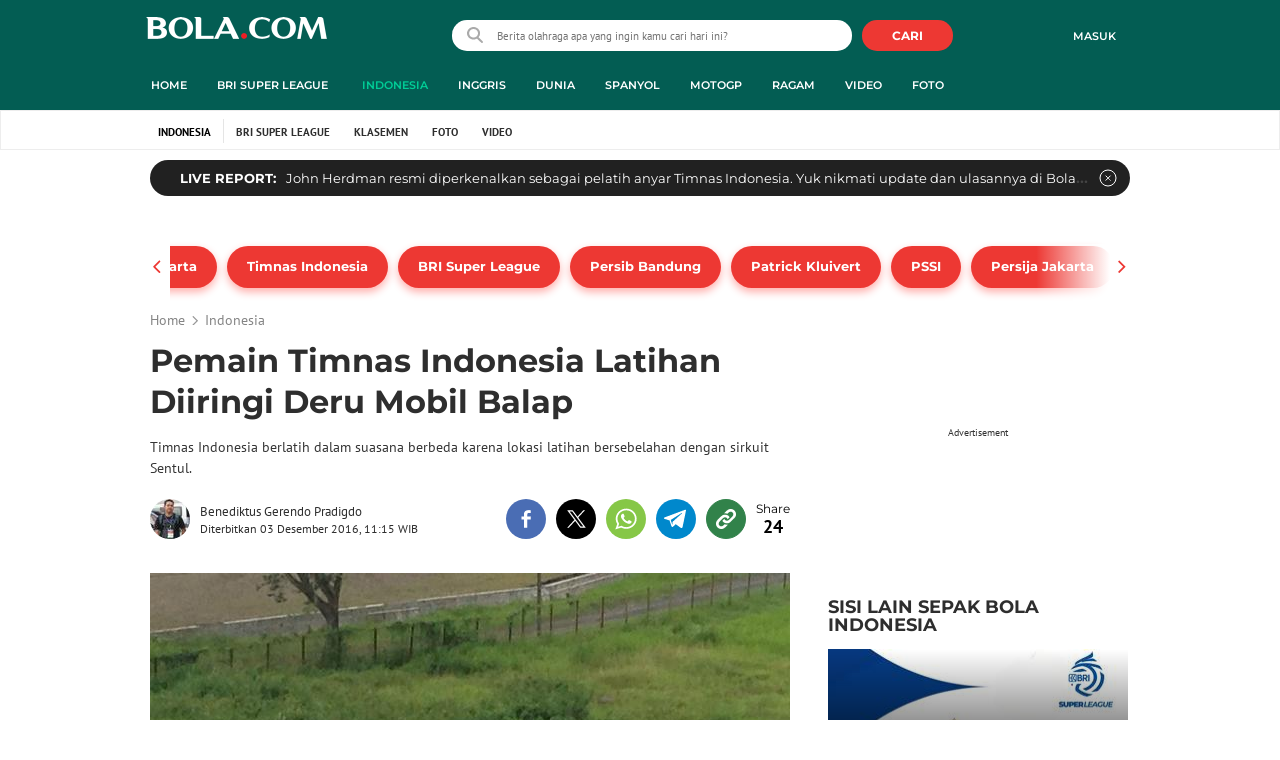

--- FILE ---
content_type: text/html; charset=UTF-8
request_url: https://www.bola.com/indonesia/read/2668482/pemain-timnas-indonesia-latihan-diiringi-deru-mobil-balap
body_size: 65011
content:
<!DOCTYPE html><html lang="id"><head><title>Pemain Timnas Indonesia Latihan Diiringi Deru Mobil Balap</title><meta charset="utf-8"><meta name="viewport" content="width=device-width, initial-scale=1.0"><meta name="adx:sections" content="indonesia"><meta name="title" content="Pemain Timnas Indonesia Latihan Diiringi Deru Mobil Balap"><meta name="description" content="Timnas Indonesia berlatih dalam suasana berbeda karena lokasi latihan bersebelahan dengan sirkuit Sentul."><meta name="keywords" content="Indonesia vs Vietnam, Sirkuit Sentul, Piala AFF 2016, Timnas Indonesia"><meta content="index,follow" name="googlebot-news">
<meta content="index,follow" name="googlebot">
<meta name="robots" content="index,follow">
<meta content="Bola.com" name="author">
<meta content="In-Id" http-equiv="content-language">
<meta content="id" name="language">
<meta content="id" name="geo.country">
<meta content="Indonesia" name="geo.placename">
<meta http-equiv="Content-Security-Policy" content="upgrade-insecure-requests">
<meta name="ahrefs-site-verification" content="f0fc43bd1544ebba3e78fc1e77762d498b5372669d65bdbcf5752af599a5d05b">
<meta name="msvalidate.01" content="AB164098494B4EF9CD5F4674201809B8">
<meta name="msvalidate.01" content="8A609C27D3037D0B7DB2F607B5A691B8">
<meta content="7ICmynlB-qVbwPWxU9z3gWcaj4A" name="alexaVerifyID">
<meta name="p:domain_verify" content="71afac4b04c9a2865e98b48664490a79">
<!-- Start FB Instant Article Claim Url--><meta property="fb:pages" content="727534940671821">
<!-- EOF  FB Instant Article Claim Url--><link rel="preconnect" href="https://securepubads.g.doubleclick.net">
<meta name="robots" content="max-image-preview:large">
<meta property="article:published_time" content="2016-12-03T11:15:41+07:00">
<script type="application/ld+json">[{"@context":"https:\/\/schema.org","@type":"NewsArticle","headline":"Pemain Timnas Indonesia Latihan Diiringi Deru Mobil Balap","image":["https:\/\/cdn1-production-images-kly.akamaized.net\/5hxYqw83AGCrxLf1_ea42qfYies=\/1280x720\/smart\/filters:quality(75):strip_icc()\/kly-media-production\/medias\/1424687\/original\/064950100_1480737909-sentul.JPG"],"datePublished":"2016-12-03T11:15:41+07:00","dateModified":"2016-12-03T11:15:41+07:00","author":[{"@type":"Person","name":"Benediktus Gerendo Pradigdo","url":"https:\/\/www.bola.com\/author\/Benediktus-Gerendo"}]},{"@context":"https:\/\/schema.org","@type":"BreadcrumbList","itemListElement":[{"@type":"ListItem","position":"1","name":"Bola","item":"https:\/\/www.bola.com"},{"@type":"ListItem","position":"2","name":"Indonesia","item":"https:\/\/www.bola.com\/indonesia"},{"@type":"ListItem","position":"3","name":"Pemain Timnas Indonesia Latihan Diiringi Deru Mobil Balap","item":"https:\/\/www.bola.com\/indonesia\/read\/2668482\/pemain-timnas-indonesia-latihan-diiringi-deru-mobil-balap"}]}]</script><meta property="og:site_name" content="bola.com"><meta property="og:url" content="https://www.bola.com/indonesia/read/2668482/pemain-timnas-indonesia-latihan-diiringi-deru-mobil-balap"><meta property="og:title" content="Pemain Timnas Indonesia Latihan Diiringi Deru Mobil Balap"><meta property="og:description" content="Timnas Indonesia berlatih dalam suasana berbeda karena lokasi latihan bersebelahan dengan sirkuit Sentul."><meta property="article:modified_time" content="2016-12-03T11:15:41+07:00"><meta property="og:updated_time" content="2016-12-03T11:15:41+07:00"><meta property="fb:app_id" content="441160097212381"><meta property="og:type" content="article"><meta property="og:image" content="https://cdn1-production-images-kly.akamaized.net/y3-VzWIpKrLCh7maBlp0WeI4jUs=/1200x675/smart/filters:quality(75):strip_icc():format(jpeg)/kly-media-production/medias/1424687/original/064950100_1480737909-sentul.JPG"><meta name="twitter:card" content="summary_large_image"><meta name="twitter:site" content="@bolacomID"><meta name="twitter:creator" content="@bolacomID"><meta name="twitter:title" content="Pemain Timnas Indonesia Latihan Diiringi Deru Mobil Balap"><meta name="twitter:description" content="Timnas Indonesia berlatih dalam suasana berbeda karena lokasi latihan bersebelahan dengan sirkuit Sentul."><meta name="twitter:image" content="https://cdn1-production-images-kly.akamaized.net/y3-VzWIpKrLCh7maBlp0WeI4jUs=/1200x675/smart/filters:quality(75):strip_icc():format(jpeg)/kly-media-production/medias/1424687/original/064950100_1480737909-sentul.JPG"><meta name="twitter:domain" content="bola.com"><meta name="twitter:url" content="https://www.bola.com/indonesia/read/2668482/pemain-timnas-indonesia-latihan-diiringi-deru-mobil-balap"><script>window.adblockExists=true;</script><script defer async src="https://cdn-production-assets-kly.akamaized.net/builds/advertisement.df330292.js"></script><link rel="dns-prefetch" href="//cdn0-production-assets-kly.akamaized.net"><link rel="dns-prefetch" href="//cdn1-production-assets-kly.akamaized.net"><link rel="dns-prefetch" href="//cdn0-production-images-kly.akamaized.net"><link rel="dns-prefetch" href="//cdn1-production-images-kly.akamaized.net"><link rel="dns-prefetch" href="//cdn-a.production.vidio.static6.com"><link rel="dns-prefetch" href="https://sync.1rx.io"><link rel="dns-prefetch" href="https://ssbsync-global.smartadserver.com"><link rel="dns-prefetch" href="https://targeting.unrulymedia.com"><link rel="dns-prefetch" href="https://code.jquery.com"><link rel="dns-prefetch" href="https://ib.adnxs.com"><link rel="dns-prefetch" href="https://ads.adnuntius.delivery"><link rel="dns-prefetch" href="https://search.spotxchange.com"><link rel="dns-prefetch" href="https://htlb.casalemedia.com"><link rel="dns-prefetch" href="https://plenty.vidio.com"><link rel="dns-prefetch" href="https://imasdk.googleapis.com"><link rel="dns-prefetch" href="https://googleads.g.doubleclick.net"><link rel="dns-prefetch" href="https://prg-apac.smartadserver.com"><link rel="dns-prefetch" href="https://emtek-d.openx.net"><link rel="dns-prefetch" href="https://static-web.prod.vidiocdn.com"><link rel="dns-prefetch" href="https://static-playback.prod.vidiocdn.com"><link rel="dns-prefetch" href="https://ads.pubmatic.com"><link rel="dns-prefetch" href="https://www.googletagmanager.com"><link rel="dns-prefetch" href="https://scripts.jixie.media"><link rel="alternate" type="application/rss+xml" href="https://feed.bola.com/rss/indonesia" data-cache-key="https_bola.com:bump:xhp_ui__rss_discover:b5e35bce15b0006841fd87a018e73c2b:423" data-cache-ttl="5" data-component-name="ui:rss-discover"><link rel="alternate" type="application/rss+xml" href="https://feed.bola.com/rss/inggris"><link rel="alternate" type="application/rss+xml" href="https://feed.bola.com/rss/dunia"><link rel="alternate" type="application/rss+xml" href="https://feed.bola.com/rss/spanyol"><link rel="alternate" type="application/rss+xml" href="https://feed.bola.com/rss/moto-gp"><link rel="alternate" type="application/rss+xml" href="https://feed.bola.com/rss/ragam"><link rel="alternate" type="application/rss+xml" href="https://feed.bola.com/rss/photo"><link rel="preconnect" href="https://cdn-production-assets-kly.akamaized.net/assets/fonts/bola/Montserrat/Montserrat-Regular.ttf" crossorigin /><link rel="preconnect" href="https://cdn-production-assets-kly.akamaized.net/assets/fonts/bola/Montserrat/Montserrat-Bold.ttf" crossorigin /><link rel="preconnect" href="https://cdn-production-assets-kly.akamaized.net/assets/fonts/mobile_bola/PT-Sans/pt-sans-v9-latin-regular.ttf" crossorigin /><link rel="canonical" href="https://www.bola.com/indonesia/read/2668482/pemain-timnas-indonesia-latihan-diiringi-deru-mobil-balap"><link rel="amphtml" href="https://www.bola.com/amp/2668482/pemain-timnas-indonesia-latihan-diiringi-deru-mobil-balap" data-component-name="amp:html:link"><link rel="apple-touch-icon" sizes="57x57" href="https://cdn-production-assets-kly.akamaized.net/assets/images/bola/favicons/apple-touch-icon-57x57.png?v=3"><link rel="apple-touch-icon" sizes="60x60" href="https://cdn-production-assets-kly.akamaized.net/assets/images/bola/favicons/apple-touch-icon-60x60.png?v=3"><link rel="apple-touch-icon" sizes="72x72" href="https://cdn-production-assets-kly.akamaized.net/assets/images/bola/favicons/apple-touch-icon-72x72.png?v=3"><link rel="apple-touch-icon" sizes="76x76" href="https://cdn-production-assets-kly.akamaized.net/assets/images/bola/favicons/apple-touch-icon-76x76.png?v=3"><link rel="apple-touch-icon" sizes="114x114" href="https://cdn-production-assets-kly.akamaized.net/assets/images/bola/favicons/apple-touch-icon-114x114.png?v=3"><link rel="apple-touch-icon" sizes="120x120" href="https://cdn-production-assets-kly.akamaized.net/assets/images/bola/favicons/apple-touch-icon-120x120.png?v=3"><link rel="apple-touch-icon" sizes="144x144" href="https://cdn-production-assets-kly.akamaized.net/assets/images/bola/favicons/apple-touch-icon-144x144.png?v=3"><link rel="apple-touch-icon" sizes="152x152" href="https://cdn-production-assets-kly.akamaized.net/assets/images/bola/favicons/apple-touch-icon-152x152.png?v=3"><link rel="apple-touch-icon" sizes="180x180" href="https://cdn-production-assets-kly.akamaized.net/assets/images/bola/favicons/apple-touch-icon-180x180.png?v=3"><link rel="icon" type="image/png" href="https://cdn-production-assets-kly.akamaized.net/assets/images/bola/favicons/favicon-32x32.png?v=3" sizes="32x32"><link rel="icon" type="image/png" href="https://cdn-production-assets-kly.akamaized.net/assets/images/bola/favicons/android-chrome-192x192.png?v=3" sizes="192x192"><link rel="icon" type="image/png" href="https://cdn-production-assets-kly.akamaized.net/assets/images/bola/favicons/favicon-96x96.png?v=3" sizes="96x96"><link rel="icon" type="image/png" href="https://cdn-production-assets-kly.akamaized.net/assets/images/bola/favicons/favicon-16x16.png?v=3" sizes="16x16"><link rel="manifest" href="https://cdn-production-assets-kly.akamaized.net/assets/images/bola/favicons/manifest.json?v=3"><link rel="shortcut icon" href="https://cdn-production-assets-kly.akamaized.net/assets/images/bola/favicons/favicon.ico?v=3"><meta name="msapplication-TileColor" content="#da532c"><meta name="msapplication-TileImage" content="https://cdn-production-assets-kly.akamaized.net/assets/images/bola/favicons/mstile-144x144.png?v=3"><meta name="msapplication-config" content="https://cdn-production-assets-kly.akamaized.net/assets/images/bola/favicons/browserconfig.xml?v=3"><meta name="theme-color" content="#ffffff"><link rel="stylesheet" type="text/css" href="https://cdn-production-assets-kly.akamaized.net/builds/bola.e95a1247.css" /><link rel="preload" as="style" onload="this.onload=null;this.rel='stylesheet'" id="custom-style" type="text/css" href="https://cdn-production-assets-kly.akamaized.net/custom_scripts/20251212145808.desktop.bola.css" /><noscript><link rel="stylesheet" href="https://cdn-production-assets-kly.akamaized.net/custom_scripts/20251212145808.desktop.bola.css" id="custom-style"></noscript><script>function ready(fn) {if (document.readyState != 'loading'){fn();} else {document.addEventListener('DOMContentLoaded', fn);}}</script><script src="https://ajax.googleapis.com/ajax/libs/jquery/2.1.0/jquery.min.js"></script><script type="text/javascript" data-component-name="script:local-jquery">window.jQuery || document.write("<script src='https://www.bola.com/assets/javascripts/vendor/jquery.min.js'><\/script>"); </script><script>window.dataLayer = window.dataLayer || [];</script><script type="text/javascript">var liputan6_id_site_id = "5";
var liputan6_id_client_id = "7";
var liputan6_id_client_token = "061a0cc36a8b8fff0399ba98347ae2a3";</script><script>(function(w,d,s,l,i){w[l]=w[l]||[];w[l].push({'gtm.start':
new Date().getTime(),event:'gtm.js'});var f=d.getElementsByTagName(s)[0],
j=d.createElement(s),dl=l!='dataLayer'?'&l='+l:'';j.async=true;j.src=
'https://www.googletagmanager.com/gtm.js?id='+i+dl;f.parentNode.insertBefore(j,f);
})(window,document,'script','dataLayer','GTM-WCLF9JK');</script><!--[if lte IE 8]><script   type="text/javascript" src="https://cdn-production-assets-kly.akamaized.net/builds/html5shiv.8d229fe9.js"></script><![endif]--><script type="text/javascript"> window.kmklabs = {};  window.kmklabs.env = 'production';  window.kmklabs.baseAssetsUrl = 'https://cdn-production-assets-kly.akamaized.net/assets';  window.kmklabs.gtm = {"articleId":2668482,"articleTitle":"pemain-timnas-indonesia-latihan-diiringi-deru-mobil-balap","category":"article","editors":"Wiwig Prayugi","editorialType":"editorial","embedVideo":"yes","pageTitle":"Pemain Timnas Indonesia Latihan Diiringi Deru Mobil Balap - Indonesia Bola.com","publicationDate":"2016-12-03","publicationTime":"11:15:41","subCategory":"indonesia","subSubCategory":"indonesia","tag":"Timnas Indonesia|Piala AFF 2016|Sirkuit Sentul|Indonesia vs Vietnam","authors":{"type":"author","names":"Benediktus Gerendo Pradigdo"},"numberOfWords":199,"enabled":true,"log":false,"imageCreation":false,"type":"TextTypeArticle","videos":{"video_1":{"video_id":"527144","video_type":"embed","video_title":"5 Strategi yang Bisa Bawa Timnas Indonesia Hancurkan Vietnam","video_duration":201,"video_url":"https:\/\/www.vidio.com\/embed\/527144-5-strategi-yang-bisa-bawa-timnas-indonesia-hancurkan-vietnam","player_type":"widget"}},"photos":{"photo_1":{"photo_id":1424687,"create_date":"03-12-2016","photographer":"Benediktus Gerendo Pradigdo","photo_type":"article"}},"partner":"","isSEO":false,"reporters":"Benediktus Gerendo Pradigdo","photographers":"Benediktus Gerendo Pradigdo","isLiveReport":false,"liveReportTag":"","brand":"","videoSource":"Vidio","content_ai":0,"isTableOfContent":false,"nais_creator":"","isArticleReference":false,"team_id":"KLY-0498","special_content_id":"","isFeature":false};  window.kmklabs.visitor = {"publicationDate":"2016-12-03","publicationTime":"11:15:41","tag":["timnas indonesia","piala aff 2016","sirkuit sentul","indonesia vs vietnam"],"subCategory":"indonesia","subSubCategory":"","type":"TextTypeArticle","pageType":"ReadPage","age":"","gender":"","title":"pemain-timnas-indonesia-latihan-diiringi-deru-mobil-balap","platform":"Desktop","site":"bola.com","isAdultContent":false};  window.kmklabs.platform = 'Desktop';  window.kmklabs.pageType = 'ReadPage';  window.kmklabs.channel = {"id":423,"name":"Indonesia","full_slug":"indonesia"};  window.kmklabs.listSubChannel = [{"name":"BRI Super League","slug":"liga1"}];  window.kmklabs.category = {"id":423,"name":"Indonesia","full_slug":"indonesia"};  window.kmklabs.article = {"id":2668482,"title":"Pemain Timnas Indonesia Latihan Diiringi Deru Mobil Balap","type":"TextTypeArticle","shortDescription":"Timnas Indonesia berlatih dalam suasana berbeda karena lokasi latihan bersebelahan dengan sirkuit Sentul.","keywords":"Indonesia vs Vietnam,Sirkuit Sentul,Piala AFF 2016,Timnas Indonesia","isAdvertorial":false,"isMultipage":false,"isAdultContent":false,"isDisableinteractions":null,"verifyAge":false,"publishDate":"2016-12-03 11:15:41","main_keyword":""};  window.kmklabs.site = 'bola.com';  window.kmklabs.dmpSegments = []; window.kmklabs.multiplePageCount = 1; window.kmklabs.tag = {"is_topic":false,"name":"Timnas Indonesia|Piala AFF 2016|Sirkuit Sentul|Indonesia vs Vietnam","slug":"timnas-indonesia|piala-aff-2016|sirkuit-sentul|indonesia-vs-vietnam","topic_type":""}; window.gaPrefix = "ReadPage::Indonesia";
 window.kmklabs.toggle = {"disableVirtualpvPhoto":false,"lip6DelayPaging":false,"checkDuplicateCms":false,"cmsCheckAllTag":false,"lip6NoPageLoad":true,"disableVirtualPVFimela":true,"editorForMediaDescription":true,"updateGaLiputan":true,"parameterURL":true,"parameterURLIndex":false,"adminOtosiaSubdomain":false,"multipleAISource":true,"newLiveReport":true,"autoSaveArticle":true,"newRuleRatingRecipe":false,"liputan62025Theme":true,"liputan62025ThemeByParam":false,"enableSmartSearch":true,"seamlessPaging":true,"pagination2Page":true}; </script><script defer  type="text/javascript" src="https://cdn-production-assets-kly.akamaized.net/builds/gtm.f8aa0d37.js"></script><script type="text/javascript"><!-- Page-hiding snippet (recommended)  -->
(function(a,s,y,n,c,h,i,d,e){s.className+=' '+y;h.start=1*new Date;
h.end=i=function(){s.className=s.className.replace(RegExp(' ?'+y),'')};
(a[n]=a[n]||[]).hide=h;setTimeout(function(){i();h.end=null},c);h.timeout=c;
})(window,document.documentElement,'async-hide','dataLayer',4000,
{'GTM-T8TZLMM':true});


(function(i,s,o,g,r,a,m){i['GoogleAnalyticsObject']=r;i[r]=i[r]||function(){
(i[r].q=i[r].q||[]).push(arguments)},i[r].l=1*new Date();a=s.createElement(o),
m=s.getElementsByTagName(o)[0];a.async=1;a.src=g;m.parentNode.insertBefore(a,m)
})(window,document,'script','https://www.google-analytics.com/analytics.js','ga');

ga('create', 'UA-47200845-28', 'auto', {allowLinker: true, cookieDomain: 'bola.com'});
ga('require', 'linkid', 'linkid.js');
ga('require', 'displayfeatures');
ga('require', 'GTM-T8TZLMM');
// ga('kmkGATracker.send', 'pageview', url);


(function() {
var url = location.pathname + location.search;

window.kmklabs = window.kmklabs || window.info;

  if(window.kmklabs && window.kmklabs.article) {
    if(window.kmklabs.article.isAdvertorial) {
      url += '?adv=1';
    }
  }
/*
 ga('create', 'UA-47200845-28', 'auto');
 ga('send', 'pageview', url);
*/

window.kmklabs.featureToggle = {};
window.kmklabs.featureToggle.gaSendPageview = false;
window.kmklabs.featureToggle.gaSendEventNative = false;

})();

$('.navbar--top--logo__image').attr('src', 'https://cdn1-production-assets-kly.akamaized.net/logos/417/original/072063500_1651332499-logo-bola-new-mobile.png');

document.addEventListener("DOMContentLoaded", function() {
    if (window.kmklabs?.gtm?.pageTitle === 'home') {
        const __innerContainer = document.querySelector('.container-article-bottom .inner-container-article');
        const __wsc = document.querySelector('.wsc[data-position="1"]');
        
        // Prepend WSC element
        if (__innerContainer && __wsc) {
            __innerContainer.prepend(__wsc);
        }
    }

    const __element = document.querySelector('.container-aside-bottom');
    const __elements = document.querySelectorAll('.content-promotion--sts__wrapper[data-position="STS1"] .article-snippet--small__item');
    const __element2 = __elements[__elements.length - 1];

    if (!__element || __element2 === undefined) {
        return;    
    }

    const __positionElement = __element.getBoundingClientRect().top + window.scrollY;
    const __positionElement2 = __element2.getBoundingClientRect().top + window.scrollY;

    let __additionalMargin = 0;
    if (window.kmklabs?.gtm?.pageTitle === 'home') {
        //__additionalMargin = 270;
    }

    if (__positionElement <= (__positionElement2+130+__additionalMargin)) {
        var __marginTop = (130 + __positionElement2) - __positionElement;
        __element.setAttribute('style', 'margin-top: '+ __marginTop +'px;');
    }

});

</script>

<style>
#div-gpt-ad-bolacom-billboard-oop,
.article-ad.article-ad_ad-lb,
.channel-ad.channel-ad_ad-lb,
#div-gpt-ad-sc-paging-placeholder {
    /*background-color: #FFFFFF;*/
}
#div-gpt-ad-bolacom-billboard-oop {
    min-height: 200px;
    min-width: 980px;
}
#div-gpt-ad-bolacom-lb {
    background-color: #FFFFFF;
    min-height: 250px;
    min-width: 970px;
    display: flex;
}
.article-ad.article-ad_ad-lb,
.channel-ad.channel-ad_ad-lb {
    min-height: 250px;
    min-width: 970px;
}
#div-gpt-ad-sc-paging-placeholder,
div#div-gpt-ad-sc-placeholder {
    min-height: 270px;
    min-width: 270px;
}
</style>

<style>body{font-family: "PT Sans", arial, sans-serif !important;}</style>

<style>
@font-face{font-family:Montserrat;src:url('https://preview-kly.akamaized.net/fonts/Montserrat/Montserrat-Regular.ttf') format('truetype');font-weight:400;font-style:normal}@font-face{font-family:Montserrat;src:url('https://preview-kly.akamaized.net/fonts/Montserrat/Montserrat-Medium.ttf') format('truetype');font-weight:500;font-style:normal}@font-face{font-family:Montserrat;src:url('https://preview-kly.akamaized.net/fonts/Montserrat/Montserrat-SemiBold.ttf') format('truetype');font-weight:600;font-style:normal}@font-face{font-family:Montserrat;src:url('https://preview-kly.akamaized.net/fonts/Montserrat/Montserrat-Bold.ttf') format('truetype');font-weight:700;font-style:normal}#photo-gallery-latest .box--header .box--header__title,#photo-gallery-latest .gallery .gallery--grid .gallery--grid__item .gallery--grid--photo .gallery--grid--photo__title .gallery--grid--photo__title-link,#popular-articles .box--header .box--header__title,.adult-popup__age,.adult-popup__header,.adult-popup__message,.adult-popup__next,.adult-popup__quit,.article-content-body__item-break-index,.article-content-body__item-title,.article-snippet--big__link,.article-snippet--numbered__category,.article-snippet--numbered__number,.article-snippet--numbered__wrapper,.article-snippet--small__title,.articles--featured--item__category,.articles--grid--item__category,.articles--headlines--item__media-count,.articles--headlines--item__title,.articles--index-button__link,.articles--iridescent-list--photo-item__category,.articles--iridescent-list--photo-item__title,.articles--iridescent-list--popular-photos-item__bottom-title,.articles--iridescent-list--popular-photos-item__main-title,.articles--iridescent-list--popular-photos-item__title,.articles--iridescent-list--popular-videos-item__bottom-link,.articles--iridescent-list--popular-videos-item__main-link,.articles--iridescent-list--popular-videos-item__title,.articles--iridescent-list--text-item__category,.articles--iridescent-list--text-item__title,.articles--iridescent-list--text-item__title-link .articles--iridescent-list--text-item__title-link-text,.articles--iridescent-list--video-item__category,.articles--iridescent-list--video-item__title,.articles--media-layer__count,.articles--rows--item__category,.articles--rows--item__title,.articles--search-filter__list-wrapper,.articles--search-filter__title-text,.asides--livestreaming--list-item__link,.asides--livestreaming--list-item__live,.asides--livestreaming--list-item__title,.asides--livestreaming__button,.asides--livestreaming__see-all,.asides--livestreaming__title,.asides--trending-tags .tag-snippet .tag-snippet__link,.authentication--login__heading,.authentication--login__social-media-title,.authentication--password-reset--form__submit,.authentication--password-reset__header,.authentication--password-reset__header_success,.authentication--popup__header,.authentication--register__heading,.authentication--register__social-media-title,.autocorrect,.baca-juga,.baca-juga .baca-juga__list li a,.baca-juga__header,.back-link__item-channel,.back-link__item-title,.box--header__title,.breaking-news,.breaking-news-with-brand__content-text,.categories-indeks .ui-datepicker,.comments--form__submit,.comments--header__title,.comments--list--item__author-link,.comments--list--item__dislike-count,.comments--list--item__like-count,.content-promotion--header-stm__title,.content-promotion--header-sts__title,.content-promotion--stm__link,.content-promotion--sts__title,.content-promotion__sportylife .article-snippet--big__link,.content-promotion__sportylife .article-snippet--small__title .article-snippet__link,.content-promotion__sportylife .content-promotion--header-sts__link-title,.desktop--header__title,.desktop--header__title-text,.enamplus-gateway__logo,.enamplus-gateway__title,.error-message--popular-articles__text-title,.error-message--popular-articles__title,.error-message__button,.error-message__caption,.footer,.footer--nav-list,.form-group,.form-group .form-label,.form-group .form-submit,.gallery--grid--photo__count,.gallery--grid--photo__title-link,.gallery--grid--video__title-link,.gallery--headlines--aside--photo__count,.gallery--headlines--aside--photo__figure-caption,.gallery--headlines--aside--photo__figure-caption-link,.gallery--headlines--aside--video__figure-caption-link,.gallery--headlines--featured--photo__caption,.gallery--headlines--featured--photo__count,.gallery--headlines--featured--video__caption,.heading-bar h2,.heading-bar h3,.heading-bar h5,.headline--bottom-slider__item_title,.headline--bottom-slider__title,.headline--livestreaming__live,.headline--livestreaming__main-title,.headline--main__related-item-link,.headline--main__related-title,.headline--main__title,.hentry .related-news header.title h2,.highlights-grid-item__header-date,.highlights-grid-item__header-league,.highlights-grid-item__title-wrap,.highlights-slider-item__header-date,.highlights-slider-item__header-league,.highlights-slider-item__title-wrap,.highlights-slider__header-link,.highlights-slider__header-title,.indeks--channel-filter,.indeks-header-timespan-arrow,.indeks-header-timespan-arrow-active,.indeks-header-title,.live--streaming__title,.live--streaming__versus,.livereport--breaking-news,.livereport--headline__description,.livereport--headline__head__content__date,.livereport--headline__head__content__logo,.livereport--headline__head__content__title,.livereport--key-moment__head-title,.livereport--key-moment__list-item,.livereport--streamline__clock,.livereport--streamline__content p,.livereport--streamline__copylink,.livereport--streamline__copylink--success,.livereport--streamline__date,.livereport--streamline__link,.livereport--streamline__title,.livereport-gateway--item__header-title,.livereport-gateway--item__list-item--date,.livereport-gateway--item__list-item--desc,.livereport-gateway--item__list-item--title,.livereport-gateway--item__read-more--link,.livereport-gateway--item__time,.livereport-gateway--main__content__date,.livereport-gateway--main__content__logo,.livereport-gateway--main__content__title,.livereports--list--item__tag,.livereports--list--item__title,.navbar--menu--item__link,.navbar--menu--item__more-item-link,.navbar--menu--item__more-sub-menu .navbar--menu--item__link,.navbar--top--network-grid__connect-title,.navbar--top--network-grid__network-title,.navbar--top--search__icon,.navbar--top--user-dropdown__login,.photo--new-berita-terkini .box--header .box--header__title,.photo--new-berita-terkini .gallery .gallery--grid .gallery--grid__item .gallery--grid--photo .gallery--grid--photo__title .gallery--grid--photo__title-link,.photogalleries.index.category-photo .gallery--headlines--featured--photo__caption,.popular--photo__title-link,.popular--video__title-link,.profile--activity__title,.profile--article--figure__duration,.profile--article--figure__icon-photo,.profile--article--header__title,.profile--article--header_big .profile--article--header__title,.profile--articles__title,.profile--form__group,.profile--form__title,.profile-articles .media-heading a,.profile__button,.profile__change-banner,.profile__fullname,.promotion-link__item-channel,.promotion-link__item-title,.reactions--item__count,.reactions__title,.read-page--credits__header,.read-page--header--title,.read-page--photo-tag--header__title,.read-page--social-share__header,.read-page--social-share__share-count-label,.recommendations--grid--item__box-title,.recommendations--list--item__link,.recommendations__title,.related-news__box-title,.related-news__title,.relateds-slow--grid--item__box-title,.relateds-slow--list--item__link,.relateds-slow__title,.search-not-found__notice,.search-popup,.search-results__header-text,.simple-pagination__next-link,.simple-pagination__page-number .simple-pagination__page-number-link_active,.simple-pagination__page-number-link,.tags--article--grid--header__title,.tags--article--row--header__category-link,.tags--article--row--header__title,.tags--aside-filter__container .tags--aside-filter__time-title,.tags--aside-filter__container ul,.tags--aside-gallery--item_foto .tags--aside-gallery--item__title,.tags--aside-gallery__media,.tags--aside-gallery_foto .tags--aside-gallery__media,.tags--aside-gallery_video .tags--aside-gallery--item__title,.tags--box,.tags--box--item__name,.tags--header__title,.tags--quick-links__item,.tags--snippet__link .tags--snippet__name,.tags--tab,.topics--aside--relateds--item__title,.topics--aside--relateds__title-header,.topics--header-aside__detail .topics--header-aside__title,.topics--popover__more-link,.topics--popover__title,.topics--popover__type,.trending-prominences--item__title,.trending-prominences--list__title,.widget,.widget--articles--item__title,.widget--navbar--item__link,.widget--navbar__btn-next-link,.widget-article .widget-item .images-count,.widget-article .widget-title h3,a.article-snippet__link,a.ui--a.articles--iridescent-list--photo-item__overlay-link,header.title h3{font-family:Montserrat,"PT Sans",arial,sans-serif!important}
</style>

<script>; window.gaSendEvent = function(event, category, action, label, fieldsObject) {
    window.ga && window.ga('kmkGATracker.send', 'event', category, action, label, fieldsObject);
}; window.clickEvent = function (category, action, label){
    window.ga && window.ga('kmkGATracker.send','event', category, action, label);
}; </script><style>
    div.advertisement-placeholder {
        text-align: center;
        padding-bottom: 20px;
        display: flex;
        flex-direction: column;
        justify-content: center;
    }
    div.advertisement-text p {
        margin: 0;
        font-family: Open Sans;
        font-style: normal;
        font-weight: normal;
        font-size: 10px;
        line-height: 20px;
        color: #999999;
    }
    div.advertisement-banner {
        margin: 0px auto;
    }
    div#div-gpt-ad-sc-placeholder, div#div-gpt-ad-sc-paging-placeholder {
        min-height: 270px;
    }
    div#div-gpt-ad-hp-placeholder, div#div-gpt-ad-hp2-placeholder {
        min-height: 620px;
    }
    div#div-gpt-ad-sc-placeholder div.advertisement-banner {
        margin: 0px auto;
    }
    div#div-gpt-ad-mgid-inarticle-placeholder{
        background: #F5F5F5;
        padding-bottom: unset !important;
        min-height: 225px;
    }
    div#div-gpt-ad-mgid-underarticle-placeholder{
        background: #F5F5F5;
        padding-bottom: unset !important;
        min-height: 480px;
    }
</style></head><body class="articles show category-indonesia immersive"><noscript><iframe src="https://www.googletagmanager.com/ns.html?id=GTM-WCLF9JK" height="0" width="0" style="display:none;visibility:hidden"></iframe></noscript><div id="fb-root"></div><div id="modal-login" role="dialog" class="modal fade" aria-hidden="true"></div><!-- temporary make this to xbt block, cause there still no asset for popup in clickdoctor --><div class="authentication--popup" data-component-name="desktop:authentication:popup"><div class="authentication--popup__background"></div><div class="authentication--popup__content"><div class="authentication--popup__header">Sukses</div><div class="authentication--popup__image"></div><p class="authentication--popup__info"></p><div class="authentication--popup__close" id="popup-close"><i class="i-close-login"></i></div></div></div>
          <!-- START KLY BILLBOARD -->
          <!-- /36504930/www.bola.com/dfp-billboard -->
          <div id='div-gpt-ad-bolacom-billboard-oop' data-info='ad'></div>
          <!-- END KLY BILLBOARD -->
        <div class="container-wrapper"><header class="site-header fixed-header" role="banner"><div class="js-header-wrapper"><div class="navbar--top" role="navigation" data-component="desktop:navbar:top" data-component-name="desktop:navbar:top"><div class="navbar--top__wrapper"><script id="js_channelName" type="text/json">"Indonesia"</script><div id="user-menu-container" data-login-url="https://www.liputan6.id/login/application?client_id=4&amp;client_secret=78ba6e06431d9b58194e4c63627db5b0&amp;thirdparty=1&amp;redirect=https%3A%2F%2Fwww.bola.com%2Fauth%2Fyouniverse%2Fsuccess" class="navbar--top__user-menu top-user-menu"><ul class="navbar-right woi-shared-header-menu"></ul></div><p class="navbar--top--logo__site-title" itemprop="name" data-cache-key="https_bola.com:bump:207f21411ec197eade52d8c36169d485::top-logo-logo::0" data-cache-ttl="120" data-component-name="desktop:navbar:top:logo"><a class="navbar--top--logo__link" itemprop="url" href="https://www.bola.com"><img class="navbar--top--logo__image" src="https://cdn1-production-assets-kly.akamaized.net/logos/417/original/074413400_1743990287-088312500_1689840195-bolacom.png" alt="logo">bola</a></p><div class="navbar--top--search" data-component-name="desktop:navbar:top:search"><form id="search" class="navbar--top--search__form" role="search" method="get" action="https://www.bola.com/search" autocomplete="off"><input class="navbar--top--search__input" type="text" value="" name="q" id="q" placeholder="Berita olahraga apa yang ingin kamu cari hari ini?" maxlength="100"><i class="i-search-2 navbar--top--search__left-icon"></i><button class="navbar--top--search__button" type="submit"><i class="navbar--top--search__icon i-search"></i><span class="navbar--top--search__icon">CARI</span></button><div class="navbar--top--search__context-menu"><div class="navbar--top--search__context-menu-autocomplete" style="display:none;"></div><div class="navbar--top--search__context-menu-instant-search" style="display:none;"></div><div class="navbar--top--search__context-menu-history" style="display:none;"></div><div class="navbar--top--search__context-menu-popular" style="display:none;"></div></div></form></div></div></div></div><div class="navbar--menu " data-slim="true" data-component="desktop:navbar:menu" data-cache-key="https_bola.com:bump:xhp_desktop__navbar__menu:b7dcfa4e5fae025e25591870358108bd:35:App\Publishing\Lib\Collections\Categories\Navigation:bola::94128f136c92f00f9c07709d6e40b140:cat_id#423" data-cache-ttl="120" data-component-name="desktop:navbar:menu"><div class="container navbar--menu__list-wrapper js-parent-more-menu"><ul class="navbar--menu__list js-more-menu js-top-nav-list"><li id="logo-slim-list-item" class="navbar--menu--item navbar--menu--item_logo-slim"><a class="navbar--menu--item__link navbar--menu--item__link_logo-slim js-navbar-item-slim-link" href="https://www.bola.com" title="home" aria-label="home menu"><i class="i-logo-slim navbar--menu__logo-slim"></i></a></li><li id="channel-all" class="navbar--menu--item"><a class="navbar--menu--item__link js-navbar-item-link" href="https://www.bola.com" title="home" aria-label="home menu">Home</a></li><li id="category-423" class="navbar--menu--item" data-component-name="desktop:navbar:menu:item"><a class="ui--a js-navbar-channel navbar--menu--item__link js-navbar-item-link navbar--menu--item__link_active" href="https://www.bola.com/indonesia" title="Indonesia" data-channel="Indonesia" data-gtm-channel="indonesia" aria-label="indonesia menu">Indonesia</a></li><li id="category-420" class="navbar--menu--item" data-component-name="desktop:navbar:menu:item"><a class="ui--a js-navbar-channel navbar--menu--item__link js-navbar-item-link" href="https://www.bola.com/inggris" title="Inggris" data-channel="Inggris" data-gtm-channel="inggris" aria-label="inggris menu">Inggris</a></li><li id="category-567" class="navbar--menu--item" data-component-name="desktop:navbar:menu:item"><a class="ui--a js-navbar-channel navbar--menu--item__link js-navbar-item-link" href="https://www.bola.com/dunia" title="Dunia" data-channel="Dunia" data-gtm-channel="dunia" aria-label="dunia menu">Dunia</a></li><li id="category-421" class="navbar--menu--item" data-component-name="desktop:navbar:menu:item"><a class="ui--a js-navbar-channel navbar--menu--item__link js-navbar-item-link" href="https://www.bola.com/spanyol" title="Spanyol" data-channel="Spanyol" data-gtm-channel="spanyol" aria-label="spanyol menu">Spanyol</a></li><li id="category-485" class="navbar--menu--item" data-component-name="desktop:navbar:menu:item"><a class="ui--a js-navbar-channel navbar--menu--item__link js-navbar-item-link" href="https://www.bola.com/moto-gp" title="MotoGP" data-channel="MotoGp" data-gtm-channel="moto-gp" aria-label="motogp menu">MotoGP</a></li><li id="category-486" class="navbar--menu--item" data-component-name="desktop:navbar:menu:item"><a class="ui--a js-navbar-channel navbar--menu--item__link js-navbar-item-link" href="https://www.bola.com/ragam" title="Ragam" data-channel="Ragam" data-gtm-channel="ragam" aria-label="ragam menu">Ragam</a></li><li id="category-419" class="navbar--menu--item" data-component-name="desktop:navbar:menu:item"><a class="ui--a js-navbar-channel navbar--menu--item__link js-navbar-item-link" href="https://enamplus.liputan6.com/bola" title="Video" data-channel="Video" data-gtm-channel="video" aria-label="video menu">Video</a></li><li id="category-418" class="navbar--menu--item" data-component-name="desktop:navbar:menu:item"><a class="ui--a js-navbar-channel navbar--menu--item__link js-navbar-item-link" href="https://www.bola.com/photo" title="Foto" data-channel="Photo" data-gtm-channel="photo" aria-label="foto menu">Foto</a></li></ul><div class="navbar--menu__right-panel"><div class="navbar--menu__search-wrapper"><div class="navbar--menu__search-button"><i class="navbar--menu__search-icon i-search-2"></i></div><div class="navbar--menu__search-form-container"><form id="search" class="navbar--menu__search-form" role="search" method="get" action="https://www.bola.com/search"><input class="navbar--menu__search-input" type="text" value="" name="q" id="q" placeholder="Cari di bola.com" autocomplete="off"></form></div></div></div></div></div><div class="navbar--menu-subchannel" data-component="desktop:navbar:menu-subchannel" data-cache-key="https_bola.com:bump:xhp_desktop__navbar__menu_subchannel:74758dabdc342a07e5bf5a9eaf0a49a2:423:423" data-cache-ttl="120" data-component-name="desktop:navbar:menu-subchannel"><div class="navbar--menu-subchannel__container"><div class="navbar--menu-subchannel__wrapper js-menu-subchannel"><div class="navbar--menu-subchannel__title"><a class="navbar--menu-subchannel__title-link js-menu-subchannel-item-link" href="https://www.bola.com/indonesia" title="indonesia" data-name="Indonesia"><img class="navbar--menu-subchannel__title-icon" src="https://cdn0-production-assets-kly.akamaized.net/icons/423/original/058518500_1434020649-Indonesia.png" alt="Indonesia">Indonesia</a></div><div class="navbar--menu-subchannel__list-wrapper js-menu-subchannel-list-wrapper"><div class="navbar--menu-subchannel__left-button js-menu-subchannel-left-button"><a href="#" class="navbar--menu-subchannel__left-button-link js-menu-subchannel-left-button-link"><i class="navbar--menu-subchannel__icon i-arrow-grey-reverse"></i><i class="navbar--menu-subchannel__icon i-arrow-reverse"></i></a></div><div class="navbar--menu-subchannel__list-absolute-wrapper js-menu-subchannel-absolute-wrapper"><ul class="navbar--menu-subchannel__list js-menu-subchannel-list"><li class="navbar--menu-subchannel__item" id="menu-subchannel-item-764"><a class="navbar--menu-subchannel__item-link js-menu-subchannel-item-link" href="https://www.bola.com/indonesia/liga1" title="liga1" data-name="BRI Super League">BRI Super League</a></li></ul></div><div class="navbar--menu-subchannel__right-button js-menu-subchannel-right-button"><a href="#" class="navbar--menu-subchannel__right-button-link js-menu-subchannel-right-button-link"><i class="navbar--menu-subchannel__icon i-arrow-grey"></i><i class="navbar--menu-subchannel__icon i-arrow"></i></a></div></div></div></div></div></header><section id="breaking-news" class="breaking-news breaking-news_hide" data-component="desktop:breaking-news" data-cache-key="https_bola.com:bump:xhp_desktop__breaking_news::c4cbec2ba344b13f7b1700c0185b5055::423" data-cache-ttl="4" data-component-name="desktop:breaking-news"><div class="breaking-news__container"><span class="breaking-news__title">LIVE REPORT:</span><span class="breaking-news__content"><a class="breaking-news__link breaking-news__click" href="https://www.bola.com/tag/john-herdman">John Herdman resmi diperkenalkan sebagai pelatih anyar Timnas Indonesia. Yuk nikmati update dan ulasannya di Bola.com. Klik di sini!</a></span></div><div class="breaking-news__close"><i class="breaking-news__close-icon i-close-circle"></i></div></section><div class="container" id="flash-message"></div><div class="container-fluid"><div id="skinads" data-info="ad"><div class="article-ad article-ad_ad-sl" data-ad-type="sl" data-info="ad" data-component-name="desktop:article-ad"></div><div class="article-ad article-ad_ad-sr" data-ad-type="sr" data-info="ad" data-component-name="desktop:article-ad"><!-- START KLY SKINAD -->
<!-- /36504930/www.bola.com/dfp-skinad -->
<div id='div-gpt-ad-bolacom-skinad-oop' data-info='ad'></div>
<!-- END KLY SKINAD --></div></div></div><div id="billboard-ad" data-info="ad"><div class="article-ad article-ad_ad-lb" data-ad-type="lb" data-info="ad" data-component-name="desktop:article-ad"><!-- START KLY IMMERSIVE -->
  <div id='div-gpt-ad-bolacom-immersive-oop' data-info='ad'></div>
<!-- END KLY IMMERSIVE -->

<!-- START KLY LEADERBOARD -->
<!-- /36504930/www.bola.com/dfp-lb -->
<!-- <div id='div-gpt-ad-bolacom-lb'></div>
<div id='div-gpt-ad-bolacom-lb-direct-oop'></div> -->
<!-- END KLY LEADERBOARD --></div></div><div id="otp" data-info="ad"><div class="article-ad article-ad_ad-otp" data-ad-type="otp" data-info="ad" data-component-name="desktop:article-ad"><!-- REVIVE - www.bola.com - Showcase Outstream -->
<ins data-revive-zoneid="146" data-revive-id="826a5a6d8734276706a6e7f9fac6fabb"></ins>

<!-- START KLY POP UP -->
<!-- /36504930/www.bola.com/dfp-popup -->
<div id='div-gpt-ad-bolacom-popup-oop' data-info='ad'></div>
<!-- END KLY POP UP -->
</br>
<!-- START KLY BALLON -->
<!-- /36504930/www.bola.com/dfp-balloon -->
<div id='div-gpt-ad-bolacom-balloon-oop' style="position:fixed;bottom:0;left:0;z-index: 999;width: 80px;" data-info='ad'></div>
<!-- END KLY BALLON -->

<!-- START KLY NEWSTAG -->
<!-- /36504930/www.bola.com/dfp-newsTag1 -->
<div id='div-gpt-ad-bolacom-newsTag1-oop' data-info='ad'></div>
<!-- END KLY NEWSTAG -->


<!-- START KLY HEADLINE1 -->
<!-- /36504930/www.bola.com/dfp-headline1 -->
<div id='div-gpt-ad-bolacom-dfp-headline1-oop' data-info='ad'></div>
<!-- END KLY HEADLINE1 -->

<!-- START KLY HEADLINE2 -->
<!-- /36504930/www.bola.com/dfp-headline2 -->
<div id='div-gpt-ad-bolacom-dfp-headline2-oop' data-info='ad'></div>
<!-- END KLY HEADLINE2 -->

<!-- START KLY HEADLINE3 -->
<!-- /36504930/www.bola.com/dfp-headline3 -->
<div id='div-gpt-ad-bolacom-dfp-headline3-oop' data-info='ad'></div>
<!-- END KLY HEADLINE3 -->

<!-- START KLY INARTICLE -->
<!-- /36504930/www.bola.com/dfp-inarticle -->
<div id='div-gpt-ad-bolacom-inarticle-oop' data-info='ad'></div>
<!-- END KLY INARTICLE -->

<!-- START KLY NATIVEOUT -->
<!-- /36504930/www.bola.com/dfp-nativeOut1 -->
<div id='div-gpt-ad-bolacom-dfp-nativeOut1-oop' data-info='ad'></div>
<!-- /36504930/www.bola.com/dfp-nativeOut4 -->
<div id='div-gpt-ad-bolacom-dfp-nativeOut4-oop' data-info='ad'></div>
<!-- /36504930/www.bola.com/dfp-nativeOut8 -->
<div id='div-gpt-ad-bolacom-dfp-nativeOut8-oop' data-info='ad'></div>
<!-- /36504930/www.bola.com/dfp-nativeOut12 -->
<div id='div-gpt-ad-bolacom-dfp-nativeOut12-oop' data-info='ad'></div>
<!-- END KLY NATIVEOUT -->

<!-- START KLY INSERTION -->
<div id='div-gpt-ad-bolacom-insertion-oop'></div>
<!-- END KLY INSERTION -->

<!-- START KLY IN-READ NATIVE -->
<div id="div-gpt-ad-bolacom-in-read-native"></div>
<!-- EDN KLY IN-READ NATIVE -->

<!-- START KLY SLIDE UP -->
<div id="div-gpt-ad-bolacom-slide-up-oop"></div>
<!-- EDN KLY SLIDE UP -->

<!-- START KLY CONTENT CAROUSEL -->
<div id="div-gpt-ad-bolacom-picturefirst" data-info="ad"></div>
<!-- END KLY CONTENT CAROUSEL -->

<!-- START KLY WIDGET -->
<div id="div-gpt-ad-bolacom-widget"></div>
<!-- END KLY WIDGET -->

<!-- START KLY SPECIAL CONTENT -->
<div id="div-gpt-ad-bolacom-special-content-1"></div>
<div id="div-gpt-ad-bolacom-special-content-2"></div>
<div id="div-gpt-ad-bolacom-special-content-3"></div>
<!-- END KLY SPECIAL CONTENT --></div></div><div class="container-main"><div id="main" class="container-fluid clearfix"><section class="box " data-component-name="desktop:box"><div class="tags--box" data-component="desktop:tags:box" data-component-name="desktop:tags:box"><div class="tags--box__container"><div class="tags--box__pager-prev"><a id="tag-prev" href="#" class="tags--box--pager__prev" aria-label="pager prev" data-component-name="desktop:tags:box:pager"><i class="tags--box--pager__icon i-arrow-grey-reverse"></i><i class="tags--box--pager__icon i-arrow-reverse"></i></a></div><div class="tags--box__pager-next"><a id="tag-next" href="#" class="tags--box--pager__next" aria-label="pager next" data-component-name="desktop:tags:box:pager"><i class="tags--box--pager__icon i-arrow-grey"></i><i class="tags--box--pager__icon i-arrow"></i></a></div><div class="tags--box__content "><ul class="tags--box--list cycle-slideshow" data-component="desktop:tags:box:list" data-cycle-fx="carousel" data-cycle-log="false" data-cycle-timeout="0" data-cycle-prev="#tag-prev" data-cycle-next="#tag-next" data-cycle-slides=".tags--box--item" data-cycle-carousel-visible="4" data-cycle-carousel-horizontal="true" data-site="bola" data-component-name="desktop:tags:box:list"><li class="tags--box--item " data-component-name="desktop:tags:box:item"><a id="tag-29493" class="tags--box--item__link" href="https://www.bola.com/tag/timnas-indonesia"><span class="tags--box--item__name">Timnas Indonesia</span><i class="tags--box--item__topic-icon i-checklist"></i><i class="tags--box--item__topic-icon-green i-checklist-green"></i></a></li><li class="tags--box--item " data-component-name="desktop:tags:box:item"><a id="tag-1302802" class="tags--box--item__link" href="https://www.bola.com/tag/bri-super-league"><span class="tags--box--item__name">BRI Super League</span></a></li><li class="tags--box--item " data-component-name="desktop:tags:box:item"><a id="tag-33592" class="tags--box--item__link" href="https://www.bola.com/tag/persib-bandung"><span class="tags--box--item__name">Persib Bandung</span><i class="tags--box--item__topic-icon i-checklist"></i><i class="tags--box--item__topic-icon-green i-checklist-green"></i></a></li><li class="tags--box--item " data-component-name="desktop:tags:box:item"><a id="tag-8562" class="tags--box--item__link" href="https://www.bola.com/tag/patrick-kluivert"><span class="tags--box--item__name">Patrick Kluivert</span></a></li><li class="tags--box--item " data-component-name="desktop:tags:box:item"><a id="tag-31483" class="tags--box--item__link" href="https://www.bola.com/tag/pssi"><span class="tags--box--item__name">PSSI</span><i class="tags--box--item__topic-icon i-checklist"></i><i class="tags--box--item__topic-icon-green i-checklist-green"></i></a></li><li class="tags--box--item " data-component-name="desktop:tags:box:item"><a id="tag-32486" class="tags--box--item__link" href="https://www.bola.com/tag/persija-jakarta"><span class="tags--box--item__name">Persija Jakarta</span><i class="tags--box--item__topic-icon i-checklist"></i><i class="tags--box--item__topic-icon-green i-checklist-green"></i></a></li></ul></div></div></div></section><div class="container-article"><div class="inner-container-article"><ul class="read-page--breadcrumb" data-component="desktop:read-page:breadcrumb" data-cache-key="https_bola.com:bump:a4c11842f364dc0b67863187f7537794::417_423__Category#423_1762248052" data-cache-ttl="120" data-component-name="desktop:read-page:breadcrumb"><li class="read-page--breadcrumb--item" data-component-name="desktop:read-page:breadcrumb:item"><i class="read-page--breadcrumb--item__icon i-arrow-grey"></i><a class="read-page--breadcrumb--item__title" href="https://www.bola.com" data-category="Bola"><span>Home</span><meta content="1"></a></li><li class="read-page--breadcrumb--item" data-component-name="desktop:read-page:breadcrumb:item"><i class="read-page--breadcrumb--item__icon i-arrow-grey"></i><a class="read-page--breadcrumb--item__title" href="https://www.bola.com/indonesia" data-category="Indonesia"><span>Indonesia</span><meta content="2"></a></li></ul><article class="main" data-article-id="2668482" role="main" data-component-name="desktop:read-page"><div class="read-page-upper" data-cache-key="https_bola.com:bump:xhp_desktop__read_page__read_page_upper:ef244f31c330efba37243a3568f14534:TextTypeArticle#2668482_1480907772:new_style" data-cache-ttl="120" data-component-name="desktop:read-page:read-page-upper"><header class="read-page--header" data-component-name="desktop:read-page:header"><h1 class="read-page--header--title entry-title" itemprop="headline" data-component-name="desktop:read-page:header:title">Pemain Timnas Indonesia Latihan Diiringi Deru Mobil Balap</h1><div class="read-page--header--description" data-component-name="desktop:read-page:header:description"><p>Timnas Indonesia berlatih dalam suasana berbeda karena lokasi latihan bersebelahan dengan sirkuit Sentul.</p></div><div id="author-2668482" class="read-page--header--author vcard" data-component="desktop:read-page:header:author" data-component-name="desktop:read-page:header:author"><a class="read-page--header--author__avatar-link url fn" href="https://www.bola.com/author/Benediktus-Gerendo" title="Benediktus Gerendo Pradigdo" itemprop="url" rel="author"><picture class="read-page--header--author__avatar"><img src="https://cdn1-production-images-kly.akamaized.net/8ftqPAPsavU6a4w7vHd9CajT7VU=/40x40/smart/filters:quality(75):strip_icc()/kly-media-production/avatars/682048/original/098866400_1512025251-Endo_potrait_square.jpeg" width="40" height="40" alt="Benediktus Gerendo Pradigdo" class="read-page--header--author__avatar-img" data-width="40" data-height="40" data-template-var="image"></picture></a><div class="read-page--header--author__wrapper"><span><a class="read-page--header--author__link url fn" href="https://www.bola.com/author/Benediktus-Gerendo" itemprop="url" rel="author"><span class="read-page--header--author__prefix"></span><span class="read-page--header--author__name fn" itemprop="name">Benediktus Gerendo Pradigdo</span></a></span><p class="read-page--header--author__datetime-wrapper"><time class="read-page--header--author__modified-time updated" datetime="2016-12-03 11:15:41"><span>Diterbitkan 03 Desember 2016, 11:15 WIB</span></time></p></div></div><div class="read-page--social-share top" data-component="desktop:read-page:social-share" data-component-name="desktop:read-page:social-share"><ul class="read-page--social-share__list"><li class="read-page--social-share__list-item"><a class="read-page--social-share__link read-page--social-share__link_facebook js-social-share" href="https://www.facebook.com/sharer/sharer.php?u=https://www.bola.com/indonesia/read/2668482/pemain-timnas-indonesia-latihan-diiringi-deru-mobil-balap%3Futm_source%3DDesktop%26utm_medium%3Dfacebook%26utm_campaign%3DShare_Top" data-popup-share="" rel="nofollow" data-share="facebook" aria-label="share to facebook top"><i class="read-page--social-share__icon i-gallery-facebook"></i></a></li><li class="read-page--social-share__list-item"><a class="read-page--social-share__link read-page--social-share__link_twitter js-social-share" href="https://twitter.com/intent/tweet?text=https://www.bola.com/indonesia/read/2668482/pemain-timnas-indonesia-latihan-diiringi-deru-mobil-balap%3Futm_source%3DDesktop%26utm_medium%3Dtwitter%26utm_campaign%3DShare_Top" data-popup-share="" rel="nofollow" data-share="twitter" aria-label="share to twitter top"><i class="read-page--social-share__icon i-gallery-twitter"></i></a></li><li class="read-page--social-share__list-item"><a class="read-page--social-share__link read-page--social-share__link_whatsapp" href="whatsapp://send?text=https%3A%2F%2Fwww.bola.com%2Findonesia%2Fread%2F2668482%2Fpemain-timnas-indonesia-latihan-diiringi-deru-mobil-balap%3Futm_source%3DDesktop%26utm_medium%3Dmail%26utm_campaign%3DShare_Top" rel="nofollow" data-share="whatsapp" aria-label="share to whatsapp top"><i class="read-page--social-share__icon i-whatsapp"></i></a></li><li class="read-page--social-share__list-item"><a class="read-page--social-share__link read-page--social-share__link_telegram" href="https://t.me/share/url?url=https%3A%2F%2Fwww.bola.com%2Findonesia%2Fread%2F2668482%2Fpemain-timnas-indonesia-latihan-diiringi-deru-mobil-balap%3Futm_source%3DDesktop%26utm_medium%3Dmail%26utm_campaign%3DShare_Top&amp;text=%5BBOLA%5D%20Pemain%20Timnas%20Indonesia%20Latihan%20Diiringi%20Deru%20Mobil%20Balap" rel="nofollow" data-share="telegram" aria-label="share to telegram top"><i class="read-page--social-share__icon i-telegram"></i></a></li><li class="read-page--social-share__list-item js-social-share-copylink"><div class="read-page--social-share__link_copylink" data-clipboard-text="https://www.bola.com/indonesia/read/2668482/pemain-timnas-indonesia-latihan-diiringi-deru-mobil-balap" data-share="copylink"><i class="read-page--social-share__icon i-copylink"></i></div></li></ul><div class="read-page--social-share__share-count"><span class="read-page--social-share__share-count-label"></span><span class="read-page--social-share__share-count-value">24</span></div></div><meta itemprop="image" content="https://cdn1-production-images-kly.akamaized.net/1H2Gjg1Q5Sp53Wo1CuwhZSpzRps=/1200x675/smart/filters:quality(75):strip_icc()/kly-media-production/medias/1424687/original/064950100_1480737909-sentul.JPG"><meta itemprop="thumbnailUrl" content="https://cdn1-production-images-kly.akamaized.net/r7qLlvh-OFfUZbWeXSQFfqS0qQE=/144x81/smart/filters:quality(75):strip_icc()/kly-media-production/medias/1424687/original/064950100_1480737909-sentul.JPG"></header><div class="read-page--content"><div class="read-page--top-media" data-component="desktop:read-page:top-media" data-component-name="desktop:read-page:top-media"><figure class="read-page--photo-gallery--item" id="gallery-image-1424687" data-photo-gallery-page="1" data-image="https://cdn1-production-images-kly.akamaized.net/YPy0_qkfS2Va_Rwafak4kvL_0Jw=/640x360/smart/filters:quality(75):strip_icc()/kly-media-production/medias/1424687/original/064950100_1480737909-sentul.JPG" data-description="Timnas Indonesia berlatih dalam suasana berbeda karena lokasi latihan bersebelahan dengan sirkuit Sentul. (Bola.com/Benediktus Gerendo)" data-title="Timnas Indonesia" data-share-url="https://www.bola.com/indonesia/read/2668482/pemain-timnas-indonesia-latihan-diiringi-deru-mobil-balap?photo=1424687" data-photo-id="?photo=1424687" data-copy-link-url="https://www.bola.com/indonesia/read/2668482/pemain-timnas-indonesia-latihan-diiringi-deru-mobil-balap" data-component="desktop:read-page:photo-gallery:item" data-component-name="desktop:read-page:photo-gallery:item"><div class="read-page--photo-gallery--item__content js-gallery-content"><a href="#" class="read-page--photo-gallery--item__link"><picture class="read-page--photo-gallery--item__picture"><img src="https://cdn-production-assets-kly.akamaized.net/assets/images/blank.png" width="640" height="360" data-src="https://cdn1-production-images-kly.akamaized.net/YPy0_qkfS2Va_Rwafak4kvL_0Jw=/640x360/smart/filters:quality(75):strip_icc()/kly-media-production/medias/1424687/original/064950100_1480737909-sentul.JPG" data-width="640" data-height="360" data-high-dpi="https://cdn1-production-images-kly.akamaized.net/5hxYqw83AGCrxLf1_ea42qfYies=/1280x720/smart/filters:quality(75):strip_icc()/kly-media-production/medias/1424687/original/064950100_1480737909-sentul.JPG" alt="Timnas Indonesia" class="js-lazyload read-page--photo-gallery--item__picture-lazyload" data-template-var="image"></picture><span class="read-page--photo-gallery--item__icon read-page--photo-gallery--item__icon_zoom i-gallery-zoom js-icon-zoom"></span></a></div><figcaption class="read-page--photo-gallery--item__caption">Timnas Indonesia berlatih dalam suasana berbeda karena lokasi latihan bersebelahan dengan sirkuit Sentul. (Bola.com/Benediktus Gerendo)</figcaption></figure></div><div class="article-content-body article-content-body_with-aside" data-component="desktop:read-page:article-content-body" data-component-name="desktop:read-page:article-content-body"><div class="article-content-body__item-page " data-page="1" data-title=""><div class="article-content-body__item-content" data-component-name="desktop:read-page:article-content-body:section:text"><p><b>Bola.com, Bogor -</b> <a href="https://www.bola.com/indonesia/read/2667947/vietnam-waspadai-3-pemain-timnas-indonesia" title="Timnas Indonesia"><strong>Timnas Indonesia</strong></a> hanya berlatih ringan di area penginapan di Hotel Lor In, Sentul, Sabtu (3/12/2016), jelang pertandingan semifinal <a href="https://www.bola.com/tag/piala-aff-2016">Piala AFF 2016</a> yang digelar malam harinya di Stadion Pakansari, Cibinong. Tim Garuda berlatih dengan diiringi deru mesin mobil balap yang tengah beraksi di <a href="https://www.bola.com/tag/sirkuit-sentul">Sirkuit Sentul</a>.</p>
<p>Skuat Garuda hanya berlatih ringan untuk menjaga kondisi tubuh jelang pertandingan. Alfred Riedl mengajak tim asuhannya berlatih di area luar hotel dengan penjagaan yang membuat awak media dan penggemar tak bisa melihat secara langsung kegiatan mereka.</p>
<p></p>
<p>Yang menarik, Timnas Indonesia berlatih dengan diiringi suara deru mesin mobil balap. Ya, saat Tim Garuda berlatih di salah satu area outdoor hotel, hanya berjarak 10 meter dari sirkuit Sentul.</p>
<p>Sirkuit Sentul tengah digunakan untuk event balap mobil. Seperti biasa, Sabtu dan Minggu adalah waktu di mana sirkuit ini menjadi arena sejumlah event balap nasional dan internasional.</p>
<p>Sesi peregangan hanya berlangsung sekitar 15 menit. Setelah itu, pemain kembali masuk ke kamar masing-masing untuk beristirahat sambil menunggu makan siang.</p>
<p>Setelah makan siang, pemain kembali beristirahat sambil menunggu keberangkatan menuju Stadion Pakansari yang terletak 6 km dari hotel. Pertandingan <a href="https://www.bola.com/indonesia/read/2667805/timnas-indonesia-berharap-konsistensi-keganasan-boaz-solossa" title="Timnas Indonesia"><strong>Timnas Indonesia</strong></a> melawan Vietnam digelar mulai pukul 19.00 WIB.</p>
<p> </p>
<p></p>
<div><iframe title="video" class="vidio-embed " src="https://www.vidio.com/embed/527144-5-strategi-yang-bisa-bawa-timnas-indonesia-hancurkan-vietnam?source=bola-indonesia&amp;medium=embed&amp;autoplay=false&amp;player_only=true&amp;embed_position=article-embed" width="0" height="0" frameborder="0" scrolling="no" allowfullscreen data-component-name="ui:iframe:vidio"></iframe></div></div><div id="div-revive-ad-bola-sc" class="article-ad" data-component-name="ads:revive-ads"><!-- Revive Adserver Asynchronous JS Tag - Generated with Revive Adserver v5.0.5 www.bola.com - Showcase --><ins data-revive-zoneid="28" data-revive-id="826a5a6d8734276706a6e7f9fac6fabb" data-revive-zonename="www.bola.com - Showcase"></ins></div></div></div></div><div id="preco" class="preco" data-tags="Timnas Indonesia Piala AFF 2016 Sirkuit Sentul Indonesia vs Vietnam"></div><div class="tags--snippet" data-component="desktop:tags:snippet" data-component-name="desktop:tags:snippet"><ul class="tags--snippet__list"><li id="tag-29493" class="tags--snippet__item" data-slug="timnas-indonesia" data-is-published-topic="" data-component="desktop:tags:snippet:item" data-component-name="desktop:tags:snippet:item"><a class="tags--snippet__link js-tags-link" aria-label="tag Timnas Indonesia" href="https://www.bola.com/tag/timnas-indonesia"><span class="tags--snippet__name">Timnas Indonesia</span></a></li><li id="tag-36560" class="tags--snippet__item" data-slug="piala-aff-2016" data-is-published-topic="" data-component="desktop:tags:snippet:item" data-component-name="desktop:tags:snippet:item"><a class="tags--snippet__link js-tags-link" aria-label="tag Piala AFF 2016" href="https://www.bola.com/tag/piala-aff-2016"><span class="tags--snippet__name">Piala AFF 2016</span></a></li><li id="tag-104956" class="tags--snippet__item" data-slug="sirkuit-sentul" data-is-published-topic="" data-component="desktop:tags:snippet:item" data-component-name="desktop:tags:snippet:item"><a class="tags--snippet__link js-tags-link" aria-label="tag Sirkuit Sentul" href="https://www.bola.com/tag/sirkuit-sentul"><span class="tags--snippet__name">Sirkuit Sentul</span></a></li><li id="tag-138170" class="tags--snippet__item" data-slug="indonesia-vs-vietnam" data-is-published-topic="" data-component="desktop:tags:snippet:item" data-component-name="desktop:tags:snippet:item"><a class="tags--snippet__link js-tags-link" aria-label="tag Indonesia vs Vietnam" href="https://www.bola.com/tag/indonesia-vs-vietnam"><span class="tags--snippet__name">Indonesia vs Vietnam</span></a></li></ul></div><div class="read-page--boost-video" data-component="desktop:read-page:boost-video" id="boost-video-2668482" data-cache-key="https_bola.com:bump:xhp_desktop__read_page__boost_video:495c057b09c37dcb3aca022eeb518ad8:TextTypeArticle#2668482" data-cache-ttl="10" data-component-name="desktop:read-page:boost-video"></div><div class="read-page--boost-video" data-component="desktop:read-page:playlist-boost-video" id="boost-video-2668482" data-cache-key="https_bola.com:bump:xhp_desktop__read_page__playlist_boost_video:794de9f9f8a36c7b1125dbfa32a163f8:TextTypeArticle#2668482" data-cache-ttl="5" data-component-name="desktop:read-page:playlist-boost-video"></div><div class="read-page--engagement"><section id="reactions-2668482" class="reactions" data-article-id="2668482" data-csrf-token="UmkE0MTHfAeFHr2u8QtW3CWz9ZzXHQr6Qj4ZMe4i" data-component="desktop:reactions" data-component-name="desktop:reactions"><span class="reactions__title"></span><ul class="reactions__list"><li class="reactions--item " data-emotion-id="6" data-emotion-name="Suka" data-component-name="desktop:reactions:item"><span id="suka-btn" class="reactions--item__link" data-login-link="https://www.liputan6.id/login/application?client_id=4&amp;client_secret=78ba6e06431d9b58194e4c63627db5b0&amp;thirdparty=1&amp;redirect=https%3A%2F%2Fwww.bola.com%2Fauth%2Fyouniverse%2Fsuccess" data-emotion_id="6" data-role="button"><span class="reactions--item__icon"><i class="i-reactions-suka"></i></span><span class="reactions--item__count" data-count="0">0%</span><span class="reactions--item__name">suka</span></span></li><li class="reactions--item " data-emotion-id="7" data-emotion-name="Lucu" data-component-name="desktop:reactions:item"><span id="lucu-btn" class="reactions--item__link" data-login-link="https://www.liputan6.id/login/application?client_id=4&amp;client_secret=78ba6e06431d9b58194e4c63627db5b0&amp;thirdparty=1&amp;redirect=https%3A%2F%2Fwww.bola.com%2Fauth%2Fyouniverse%2Fsuccess" data-emotion_id="7" data-role="button"><span class="reactions--item__icon"><i class="i-reactions-lucu"></i></span><span class="reactions--item__count" data-count="0">0%</span><span class="reactions--item__name">lucu</span></span></li><li class="reactions--item " data-emotion-id="8" data-emotion-name="Sedih" data-component-name="desktop:reactions:item"><span id="sedih-btn" class="reactions--item__link" data-login-link="https://www.liputan6.id/login/application?client_id=4&amp;client_secret=78ba6e06431d9b58194e4c63627db5b0&amp;thirdparty=1&amp;redirect=https%3A%2F%2Fwww.bola.com%2Fauth%2Fyouniverse%2Fsuccess" data-emotion_id="8" data-role="button"><span class="reactions--item__icon"><i class="i-reactions-sedih"></i></span><span class="reactions--item__count" data-count="0">0%</span><span class="reactions--item__name">sedih</span></span></li><li class="reactions--item " data-emotion-id="9" data-emotion-name="Marah" data-component-name="desktop:reactions:item"><span id="marah-btn" class="reactions--item__link" data-login-link="https://www.liputan6.id/login/application?client_id=4&amp;client_secret=78ba6e06431d9b58194e4c63627db5b0&amp;thirdparty=1&amp;redirect=https%3A%2F%2Fwww.bola.com%2Fauth%2Fyouniverse%2Fsuccess" data-emotion_id="9" data-role="button"><span class="reactions--item__icon"><i class="i-reactions-marah"></i></span><span class="reactions--item__count" data-count="1">0%</span><span class="reactions--item__name">marah</span></span></li><li class="reactions--item " data-emotion-id="10" data-emotion-name="Kaget" data-component-name="desktop:reactions:item"><span id="kaget-btn" class="reactions--item__link" data-login-link="https://www.liputan6.id/login/application?client_id=4&amp;client_secret=78ba6e06431d9b58194e4c63627db5b0&amp;thirdparty=1&amp;redirect=https%3A%2F%2Fwww.bola.com%2Fauth%2Fyouniverse%2Fsuccess" data-emotion_id="10" data-role="button"><span class="reactions--item__icon"><i class="i-reactions-kaget"></i></span><span class="reactions--item__count" data-count="0">0%</span><span class="reactions--item__name">kaget</span></span></li><li class="reactions--item " data-emotion-id="11" data-emotion-name="Aneh" data-component-name="desktop:reactions:item"><span id="aneh-btn" class="reactions--item__link" data-login-link="https://www.liputan6.id/login/application?client_id=4&amp;client_secret=78ba6e06431d9b58194e4c63627db5b0&amp;thirdparty=1&amp;redirect=https%3A%2F%2Fwww.bola.com%2Fauth%2Fyouniverse%2Fsuccess" data-emotion_id="11" data-role="button"><span class="reactions--item__icon"><i class="i-reactions-aneh"></i></span><span class="reactions--item__count" data-count="1">0%</span><span class="reactions--item__name">aneh</span></span></li><li class="reactions--item " data-emotion-id="12" data-emotion-name="Takut" data-component-name="desktop:reactions:item"><span id="takut-btn" class="reactions--item__link" data-login-link="https://www.liputan6.id/login/application?client_id=4&amp;client_secret=78ba6e06431d9b58194e4c63627db5b0&amp;thirdparty=1&amp;redirect=https%3A%2F%2Fwww.bola.com%2Fauth%2Fyouniverse%2Fsuccess" data-emotion_id="12" data-role="button"><span class="reactions--item__icon"><i class="i-reactions-takut"></i></span><span class="reactions--item__count" data-count="0">0%</span><span class="reactions--item__name">takut</span></span></li><li class="reactions--item " data-emotion-id="13" data-emotion-name="Takjub" data-component-name="desktop:reactions:item"><span id="takjub-btn" class="reactions--item__link" data-login-link="https://www.liputan6.id/login/application?client_id=4&amp;client_secret=78ba6e06431d9b58194e4c63627db5b0&amp;thirdparty=1&amp;redirect=https%3A%2F%2Fwww.bola.com%2Fauth%2Fyouniverse%2Fsuccess" data-emotion_id="13" data-role="button"><span class="reactions--item__icon"><i class="i-reactions-takjub"></i></span><span class="reactions--item__count" data-count="0">0%</span><span class="reactions--item__name">takjub</span></span></li></ul></section><div id="credits-2668482" class="read-page--credits" data-component="desktop:read-page:credits" data-component-name="desktop:read-page:credits"><span class="read-page--credits__header">Tim Redaksi</span><ul class="read-page--credits__list"><li class="read-page--credits__item"><div class="read-page--credits__popover hide"><div class="read-page--credits__popover-name">Benediktus Gerendo Pradigdo</div><div class="read-page--credits__popover-role">Author</div></div><a href="https://www.bola.com/author/Benediktus-Gerendo" class="read-page--credits__item-link" title="Benediktus Gerendo Pradigdo" data-toggle="popover" data-container="#credits-popover-container" data-content="" data-placement="bottom" data-html="true"><picture class="read-page--credits__item-image"><img src="https://cdn1-production-images-kly.akamaized.net/8ftqPAPsavU6a4w7vHd9CajT7VU=/40x40/smart/filters:quality(75):strip_icc()/kly-media-production/avatars/682048/original/098866400_1512025251-Endo_potrait_square.jpeg" width="40" height="40" alt="Benediktus Gerendo Pradigdo" class="read-page--credits__item-image-img" data-width="40" data-height="40" data-template-var="image"></picture></a></li><li class="read-page--credits__item"><div class="read-page--credits__popover hide"><div class="read-page--credits__popover-name">Wiwig Prayugi</div><div class="read-page--credits__popover-role">Editor</div></div><a href="https://www.bola.com/author/Wiwig-Prayugi" class="read-page--credits__item-link" title="Wiwig Prayugi" data-toggle="popover" data-container="#credits-popover-container" data-content="" data-placement="bottom" data-html="true"><picture class="read-page--credits__item-image"><img src="https://cdn0-production-images-kly.akamaized.net/Rj6FijSdtk7tG0ETqcjRxzQAQC0=/40x40/smart/filters:quality(75):strip_icc()/kly-media-production/avatars/360978/original/038211000_1460445522-Wiwig.jpg" width="40" height="40" alt="Wiwig Prayugi" class="read-page--credits__item-image-img" data-width="40" data-height="40" data-template-var="image"></picture></a></li></ul><div id="credits-popover-container" class="read-page--credits__popover popover-container"></div></div><div class="read-page--social-share bottom" data-component="desktop:read-page:social-share" data-component-name="desktop:read-page:social-share"><span class="read-page--social-share__header">Bagikan</span><ul class="read-page--social-share__list"><li class="read-page--social-share__list-item"><a class="read-page--social-share__link read-page--social-share__link_facebook js-social-share" href="https://www.facebook.com/sharer/sharer.php?u=https://www.bola.com/indonesia/read/2668482/pemain-timnas-indonesia-latihan-diiringi-deru-mobil-balap%3Futm_source%3DDesktop%26utm_medium%3Dfacebook%26utm_campaign%3DShare_Bottom" data-popup-share="" rel="nofollow" data-share="facebook" aria-label="share to facebook bottom"><i class="read-page--social-share__icon i-gallery-facebook"></i></a></li><li class="read-page--social-share__list-item"><a class="read-page--social-share__link read-page--social-share__link_twitter js-social-share" href="https://twitter.com/intent/tweet?text=https://www.bola.com/indonesia/read/2668482/pemain-timnas-indonesia-latihan-diiringi-deru-mobil-balap%3Futm_source%3DDesktop%26utm_medium%3Dtwitter%26utm_campaign%3DShare_Bottom" data-popup-share="" rel="nofollow" data-share="twitter" aria-label="share to twitter bottom"><i class="read-page--social-share__icon i-gallery-twitter"></i></a></li><li class="read-page--social-share__list-item"><a class="read-page--social-share__link read-page--social-share__link_whatsapp" href="whatsapp://send?text=https%3A%2F%2Fwww.bola.com%2Findonesia%2Fread%2F2668482%2Fpemain-timnas-indonesia-latihan-diiringi-deru-mobil-balap%3Futm_source%3DDesktop%26utm_medium%3Dmail%26utm_campaign%3DShare_Bottom" rel="nofollow" data-share="whatsapp" aria-label="share to whatsapp bottom"><i class="read-page--social-share__icon i-whatsapp"></i></a></li><li class="read-page--social-share__list-item"><a class="read-page--social-share__link read-page--social-share__link_telegram" href="https://t.me/share/url?url=https%3A%2F%2Fwww.bola.com%2Findonesia%2Fread%2F2668482%2Fpemain-timnas-indonesia-latihan-diiringi-deru-mobil-balap%3Futm_source%3DDesktop%26utm_medium%3Dmail%26utm_campaign%3DShare_Bottom&amp;text=%5BBOLA%5D%20Pemain%20Timnas%20Indonesia%20Latihan%20Diiringi%20Deru%20Mobil%20Balap" rel="nofollow" data-share="telegram" aria-label="share to telegram bottom"><i class="read-page--social-share__icon i-telegram"></i></a></li><li class="read-page--social-share__list-item js-social-share-copylink"><div class="read-page--social-share__link_copylink" data-clipboard-text="https://www.bola.com/indonesia/read/2668482/pemain-timnas-indonesia-latihan-diiringi-deru-mobil-balap" data-share="copylink"><i class="read-page--social-share__icon i-copylink"></i></div></li></ul><div class="read-page--social-share__share-count"><span class="read-page--social-share__share-count-label"></span><span class="read-page--social-share__share-count-value">24</span></div></div></div></div><script type="text/javascript"> var channel_name = "Indonesia"; </script>
            <div id="div-gpt-ad-mgid-underarticle-placeholder" class="advertisement-placeholder">
                <div class="advertisement-text">
                    <p>Advertisement</p>
                </div>
                <div id="div-gpt-ad-bolacom-mgid-underarticle" class="advertisement-banner"></div>
            </div>
        <div id="middle-ad" data-info="ad"><div class="article-ad article-ad_ad-middle" data-ad-type="middle" data-info="ad" data-component-name="desktop:article-ad"><!-- START KLY CONTEXTUAL -->
<!-- /36504930/www.bola.com/dfp-contextual -->
<div id='div-gpt-ad-bolacom-contextual-oop' data-info='ad'></div>
<!-- END KLY CONTEXTUAL --></div></div><div class="wsc " data-component="desktop:special-content:widget" data-position="1" data-cache-key="https_bola.com:bump:xhp_desktop__special_content__widget:bd27677d00935d7198d3c2084f155b6e::1:site#bola" data-cache-ttl="10" data-component-name="desktop:special-content:widget"><div class="wsc-wrapper" style="--bg-wsc: url('https://cdn1-production-images-kly.akamaized.net/Wkj675rTAE8M0I52RaACsfpsaoY=/526x690/smart/filters:quality(75):strip_icc()/kly-media-production/medias/5412362/original/085156000_1763089671-500x656_-_Timnas_Indonesia__2_.png')"><a href="https://www.bola.com/special-content/timnas-corner-semua-tentang-timnas-indonesia" class="wsc-wrapper__link"><figure class="wsc-figure"><img src="https://cdn-production-assets-kly.akamaized.net/assets/images/blank.png" data-src="https://cdn1-production-images-kly.akamaized.net/Wkj675rTAE8M0I52RaACsfpsaoY=/526x690/smart/filters:quality(75):strip_icc()/kly-media-production/medias/5412362/original/085156000_1763089671-500x656_-_Timnas_Indonesia__2_.png" class="wsc-figure-img js-lazyload" width="263" height="345" alt="Timnas Corner: Semua Tentang Timnas Indonesia"></figure></a><div class="wsc-inner"><div class="wsc-inner-box"><a href="https://www.bola.com/special-content/timnas-corner-semua-tentang-timnas-indonesia" class="wsc-inner-box-link"><span class="wsc-inner-box-title">Timnas Corner: Semua Tentang Timnas Indonesia</span></a><ul class="wsc-inner-box-list"><li class="wsc-inner-box-list-item"><a href="https://www.bola.com/indonesia/read/6261961/jayden-oosterwolde-dihubungi-ibunya-setiap-bulan-ditanya-kapan-siap-bela-timnas-indonesia" class="wsc-inner-box-list-item-link"><div class="wsc-inner-box-list-item-detail"><span class="wsc-inner-box-list-item-title">Jayden Oosterwolde Dihubungi Ibunya Setiap Bulan: Ditanya Kapan Siap Bela Timnas Indonesia?</span><span class="wsc-inner-box-list-item-time">3 jam yang lalu</span></div><figure class="wsc-inner-box-list-item-figure"><img class="wsc-inner-box-list-item-figure-img js-lazyload" src="https://cdn-production-assets-kly.akamaized.net/assets/images/blank.png" data-src="https://cdn1-production-images-kly.akamaized.net/cZ0AWsAjLpGTEaLRV8nBUer7L4Y=/200x200/smart/filters:quality(75):strip_icc()/kly-media-production/medias/4865940/original/011230100_1718619885-Snapinsta.app_442472930_18353745352100287_6408447670375872108_n_1024.jpg" width="100" height="100" alt="Jayden Oosterwolde Dihubungi Ibunya Setiap Bulan: Ditanya Kapan Siap Bela Timnas Indonesia?"></figure></a></li><li class="wsc-inner-box-list-item"><a href="https://www.bola.com/indonesia/read/6261922/prediksi-starting-xi-timnas-indonesia-di-fifa-series-2026-audero-hingga-kevin-diks-jadi-andalan-menyala-bersama-john-herdman" class="wsc-inner-box-list-item-link"><div class="wsc-inner-box-list-item-detail"><span class="wsc-inner-box-list-item-title">Prediksi Starting XI Timnas Indonesia di FIFA Series 2026: Audero hingga Kevin Diks Jadi Andalan, Menyala Bersama John Herdman!</span><span class="wsc-inner-box-list-item-time">4 jam yang lalu</span></div><figure class="wsc-inner-box-list-item-figure"><img class="wsc-inner-box-list-item-figure-img js-lazyload" src="https://cdn-production-assets-kly.akamaized.net/assets/images/blank.png" data-src="https://cdn0-production-images-kly.akamaized.net/MgVo2-3ZG-RGi5VhqaHb_fXOskw=/0x0:0x0/200x200/filters:quality(75):strip_icc()/kly-media-production/medias/5341957/original/034860200_1757342238-Timnas_Indonesia_vs_Lebanon_-09.jpg" width="100" height="100" alt="Prediksi Starting XI Timnas Indonesia di FIFA Series 2026: Audero hingga Kevin Diks Jadi Andalan, Menyala Bersama John Herdman!"></figure></a></li><li class="wsc-inner-box-list-item"><a href="https://www.bola.com/indonesia/read/6261499/deretan-pemain-naturalisasi-yang-kini-berkiprah-di-bri-super-league-dari-diego-michiels-hingga-thom-haye-ivar-jenner-mau-nyusul" class="wsc-inner-box-list-item-link"><div class="wsc-inner-box-list-item-detail"><span class="wsc-inner-box-list-item-title">Deretan Pemain Naturalisasi yang Kini Berkiprah di BRI Super League: Dari Diego Michiels hingga Thom Haye, Ivar Jenner Mau Nyusul?</span><span class="wsc-inner-box-list-item-time">5 jam yang lalu</span></div><figure class="wsc-inner-box-list-item-figure"><img class="wsc-inner-box-list-item-figure-img js-lazyload" src="https://cdn-production-assets-kly.akamaized.net/assets/images/blank.png" data-src="https://cdn0-production-images-kly.akamaized.net/7AmvGqGo0EqFNhtuOlGwiH59TSA=/200x200/smart/filters:quality(75):strip_icc()/kly-media-production/medias/4852925/original/033519100_1717507108-Timnas_Indonesia_-_Thom_Haye_dan_Ivar_Jenner_copy.jpg" width="100" height="100" alt="Deretan Pemain Naturalisasi yang Kini Berkiprah di BRI Super League: Dari Diego Michiels hingga Thom Haye, Ivar Jenner Mau Nyusul?"></figure></a></li><li class="wsc-inner-box-list-item"><a href="https://www.bola.com/indonesia/read/6261641/fifa-series-2026-mengenal-gelandang-timnas-bulgaria-filip-krastev-rekan-setim-ole-romeny-di-oxford-united" class="wsc-inner-box-list-item-link"><div class="wsc-inner-box-list-item-detail"><span class="wsc-inner-box-list-item-title">FIFA Series 2026: Mengenal Gelandang Timnas Bulgaria Filip Krastev, Rekan Setim Ole Romeny di Oxford United</span><span class="wsc-inner-box-list-item-time">8 jam yang lalu</span></div><figure class="wsc-inner-box-list-item-figure"><img class="wsc-inner-box-list-item-figure-img js-lazyload" src="https://cdn-production-assets-kly.akamaized.net/assets/images/blank.png" data-src="https://cdn0-production-images-kly.akamaized.net/R34btr87sWR1AR6pis6Iwd8KHqI=/200x200/smart/filters:quality(75):strip_icc()/kly-media-production/medias/5478827/original/031277600_1768935121-Filip_Krastev.jpg" width="100" height="100" alt="FIFA Series 2026: Mengenal Gelandang Timnas Bulgaria Filip Krastev, Rekan Setim Ole Romeny di Oxford United"></figure></a></li><li class="wsc-inner-box-list-item"><a href="https://www.bola.com/indonesia/read/6261639/deretan-bintang-bulgaria-yang-bisa-jadi-ancaman-timnas-indonesia-di-fifa-series-2026" class="wsc-inner-box-list-item-link"><div class="wsc-inner-box-list-item-detail"><span class="wsc-inner-box-list-item-title">Deretan Bintang Bulgaria yang Bisa Jadi Ancaman Timnas Indonesia di FIFA Series 2026</span><span class="wsc-inner-box-list-item-time">9 jam yang lalu</span></div><figure class="wsc-inner-box-list-item-figure"><img class="wsc-inner-box-list-item-figure-img js-lazyload" src="https://cdn-production-assets-kly.akamaized.net/assets/images/blank.png" data-src="https://cdn1-production-images-kly.akamaized.net/H8Ud39-pxeSlVMRy72--VN8ZQBc=/200x200/smart/filters:quality(75):strip_icc()/kly-media-production/medias/5478714/original/059102600_1768914932-000_9PK9KD.jpg" width="100" height="100" alt="Deretan Bintang Bulgaria yang Bisa Jadi Ancaman Timnas Indonesia di FIFA Series 2026"></figure></a></li><li class="wsc-inner-box-list-item"><a href="https://www.bola.com/indonesia/read/6261536/mengulas-head-to-head-timnas-indonesia-vs-bulgaria-jelang-fifa-series-maret-2026" class="wsc-inner-box-list-item-link"><div class="wsc-inner-box-list-item-detail"><span class="wsc-inner-box-list-item-title">Mengulas Head to Head Timnas Indonesia Vs Bulgaria Jelang FIFA Series Maret 2026</span><span class="wsc-inner-box-list-item-time">10 jam yang lalu</span></div><figure class="wsc-inner-box-list-item-figure"><img class="wsc-inner-box-list-item-figure-img js-lazyload" src="https://cdn-production-assets-kly.akamaized.net/assets/images/blank.png" data-src="https://cdn0-production-images-kly.akamaized.net/yYINlR9zR3bI3la470E7pmtvze8=/200x200/smart/filters:quality(75):strip_icc()/kly-media-production/medias/5478715/original/019696600_1768914951-000_33KA2FW.jpg" width="100" height="100" alt="Mengulas Head to Head Timnas Indonesia Vs Bulgaria Jelang FIFA Series Maret 2026"></figure></a></li><li class="wsc-inner-box-list-item"><a href="https://www.bola.com/indonesia/read/6261497/melihat-kembali-debut-john-herdman-bersama-timnas-kanada-menang-atas-mantan-tim" class="wsc-inner-box-list-item-link"><div class="wsc-inner-box-list-item-detail"><span class="wsc-inner-box-list-item-title">Melihat Kembali Debut John Herdman Bersama Timnas Kanada: Menang atas Mantan Tim</span><span class="wsc-inner-box-list-item-time">11 jam yang lalu</span></div><figure class="wsc-inner-box-list-item-figure"><img class="wsc-inner-box-list-item-figure-img js-lazyload" src="https://cdn-production-assets-kly.akamaized.net/assets/images/blank.png" data-src="https://cdn0-production-images-kly.akamaized.net/GZYBHd-V8ymdIleOvkUx6FHnAHA=/200x200/smart/filters:quality(75):strip_icc()/kly-media-production/medias/5429810/original/029953700_1764645013-000_32RM7MU.jpg" width="100" height="100" alt="Melihat Kembali Debut John Herdman Bersama Timnas Kanada: Menang atas Mantan Tim"></figure></a></li><li class="wsc-inner-box-list-item"><a href="https://www.bola.com/indonesia/read/6261500/menelusuri-jejak-keturunan-pascal-struijk-yang-digoda-bela-timnas-indonesia-bisa-perkuat-3-negara-tapi-hatinya-untuk-belanda" class="wsc-inner-box-list-item-link"><div class="wsc-inner-box-list-item-detail"><span class="wsc-inner-box-list-item-title">Menelusuri Jejak Keturunan Pascal Struijk yang Digoda Bela Timnas Indonesia: Bisa Perkuat 3 Negara, tapi Hatinya untuk Belanda!</span><span class="wsc-inner-box-list-item-time">11 jam yang lalu</span></div><figure class="wsc-inner-box-list-item-figure"><img class="wsc-inner-box-list-item-figure-img js-lazyload" src="https://cdn-production-assets-kly.akamaized.net/assets/images/blank.png" data-src="https://cdn0-production-images-kly.akamaized.net/uD1yGHocNaXyikCOqDmf3N1YEeE=/200x200/smart/filters:quality(75):strip_icc()/kly-media-production/medias/5476095/original/010205200_1768711805-GjROfIJXkAAHesR.jpg" width="100" height="100" alt="Menelusuri Jejak Keturunan Pascal Struijk yang Digoda Bela Timnas Indonesia: Bisa Perkuat 3 Negara, tapi Hatinya untuk Belanda!"></figure></a></li><li class="wsc-inner-box-list-item"><a href="https://www.bola.com/indonesia/read/6261502/era-baru-timnas-indonesia-john-herdman-datang-sebagai-penerus-peter-withe-aroma-inggris-kembali-menguat" class="wsc-inner-box-list-item-link"><div class="wsc-inner-box-list-item-detail"><span class="wsc-inner-box-list-item-title">Era Baru Timnas Indonesia: John Herdman Datang sebagai Penerus Peter Withe, Aroma Inggris Kembali Menguat</span><span class="wsc-inner-box-list-item-time">12 jam yang lalu</span></div><figure class="wsc-inner-box-list-item-figure"><img class="wsc-inner-box-list-item-figure-img js-lazyload" src="https://cdn-production-assets-kly.akamaized.net/assets/images/blank.png" data-src="https://cdn0-production-images-kly.akamaized.net/5B09UW1bEtq-AGWP7jk6TMDcVkQ=/200x200/smart/filters:quality(75):strip_icc()/kly-media-production/medias/3122526/original/073395900_1588921137-Peter_Withe.jpg" width="100" height="100" alt="Era Baru Timnas Indonesia: John Herdman Datang sebagai Penerus Peter Withe, Aroma Inggris Kembali Menguat"></figure></a></li><li class="wsc-inner-box-list-item"><a href="https://www.bola.com/indonesia/read/6261624/ivar-jenner-mendekat-ke-persija-jakarta-bisa-bersaing-di-lini-tengah-macan-kemayoran" class="wsc-inner-box-list-item-link"><div class="wsc-inner-box-list-item-detail"><span class="wsc-inner-box-list-item-title">Ivar Jenner Mendekat ke Persija Jakarta: Bisa Bersaing di Lini Tengah Macan Kemayoran?</span><span class="wsc-inner-box-list-item-time">12 jam yang lalu</span></div><figure class="wsc-inner-box-list-item-figure"><img class="wsc-inner-box-list-item-figure-img js-lazyload" src="https://cdn-production-assets-kly.akamaized.net/assets/images/blank.png" data-src="https://cdn0-production-images-kly.akamaized.net/fMzc1vusmEGNAeUsFMeocoN3y2Q=/200x200/smart/filters:quality(75):strip_icc()/kly-media-production/medias/4973445/original/061158100_1729359530-Ivar_Jenner.jpg" width="100" height="100" alt="Ivar Jenner Mendekat ke Persija Jakarta: Bisa Bersaing di Lini Tengah Macan Kemayoran?"></figure></a></li><li class="wsc-inner-box-list-item"><a href="https://www.bola.com/indonesia/read/6261628/islandia-tim-eropa-terkini-yang-menghadapi-timnas-indonesia-bulgaria-siap-memberikan-tantangan-di-fifa-series-2026" class="wsc-inner-box-list-item-link"><div class="wsc-inner-box-list-item-detail"><span class="wsc-inner-box-list-item-title">Islandia, Tim Eropa Terkini yang Menghadapi Timnas Indonesia: Bulgaria Siap Memberikan Tantangan di FIFA Series 2026</span><span class="wsc-inner-box-list-item-time">13 jam yang lalu</span></div><figure class="wsc-inner-box-list-item-figure"><img class="wsc-inner-box-list-item-figure-img js-lazyload" src="https://cdn-production-assets-kly.akamaized.net/assets/images/blank.png" data-src="https://cdn0-production-images-kly.akamaized.net/APTpVQtUf1D_e-WXWPTSw4051tk=/200x200/smart/filters:quality(75):strip_icc()/kly-media-production/medias/1833384/original/026204300_1516087111-20180114VYT_Timnas_Indonesia_Vs_Islandia_44.JPG" width="100" height="100" alt="Islandia, Tim Eropa Terkini yang Menghadapi Timnas Indonesia: Bulgaria Siap Memberikan Tantangan di FIFA Series 2026"></figure></a></li><li class="wsc-inner-box-list-item"><a href="https://www.bola.com/indonesia/read/6261531/4-fakta-bulgaria-calon-lawan-timnas-indonesia-di-fifa-series-pada-maret-2026" class="wsc-inner-box-list-item-link"><div class="wsc-inner-box-list-item-detail"><span class="wsc-inner-box-list-item-title">4 Fakta Bulgaria, Calon Lawan Timnas Indonesia di FIFA Series pada Maret 2026</span><span class="wsc-inner-box-list-item-time">14 jam yang lalu</span></div><figure class="wsc-inner-box-list-item-figure"><img class="wsc-inner-box-list-item-figure-img js-lazyload" src="https://cdn-production-assets-kly.akamaized.net/assets/images/blank.png" data-src="https://cdn0-production-images-kly.akamaized.net/yYINlR9zR3bI3la470E7pmtvze8=/200x200/smart/filters:quality(75):strip_icc()/kly-media-production/medias/5478715/original/019696600_1768914951-000_33KA2FW.jpg" width="100" height="100" alt="4 Fakta Bulgaria, Calon Lawan Timnas Indonesia di FIFA Series pada Maret 2026"></figure></a></li></ul></div></div></div><a class="wsc-link js-wsc-link" href="https://www.bola.com/special-content/timnas-corner-semua-tentang-timnas-indonesia"><span>Lihat Selengkapnya</span><i class="wsc-more-icon i-arrow" style="width: 10px; height: 10px; margin-left: 5px"></i></a></div><section class="box " data-component-name="desktop:box"><div class="related-async" data-cache-key="https_bola.com:bump:xhp_desktop__relateds_async::TextTypeArticle#2668482::b9634bf7ca0f10f0e4d6c80ed80a3f4a::FEATURE_ON::FEATURE_FORCE_RELATED_BYLATESTCHANNEL_OFF::live" data-cache-ttl="360" data-component-name="desktop:relateds-async"></div></section><div class="trending-prominences" data-component="desktop:trending-prominences" data-cache-key="https_bola.com:bump:xhp_desktop__trending_prominences::trending-prominences::tag-trending::3bfbc001632460e8b5fe3e640579b0f1" data-cache-ttl="5" data-component-name="desktop:trending-prominences"><div class="trending-prominences--list"><header class="trending-prominences--list__header"><h3 class="trending-prominences--list__title"><a class="trending-prominences--list__link" href="https://www.bola.com/tag/timnas-indonesia" aria-label="timnas indonesia related articles">Timnas Indonesia</a></h3></header><div class="trending-prominences__item"><div class="trending-prominences--item"><figure class="trending-prominences--item__thumbnail"><a class="trending-prominences--item__thumbnail-link" href="https://www.bola.com/indonesia/read/6261961/jayden-oosterwolde-dihubungi-ibunya-setiap-bulan-ditanya-kapan-siap-bela-timnas-indonesia"><picture class="trending-prominences--item__thumbnail-img"><img src="https://cdn-production-assets-kly.akamaized.net/assets/images/blank.png" width="200" height="113" data-src="https://cdn1-production-images-kly.akamaized.net/foCAviENiq3nAsLPAEH71rcaVAg=/200x113/smart/filters:quality(75):strip_icc()/kly-media-production/medias/4865940/original/011230100_1718619885-Snapinsta.app_442472930_18353745352100287_6408447670375872108_n_1024.jpg" data-width="200" data-height="113" data-high-dpi="https://cdn1-production-images-kly.akamaized.net/yUndq0_DqvOft3TgaNg_Z-hTnSQ=/400x226/smart/filters:quality(75):strip_icc()/kly-media-production/medias/4865940/original/011230100_1718619885-Snapinsta.app_442472930_18353745352100287_6408447670375872108_n_1024.jpg" alt="Jayden Oosterwolde saat ini bermain untuk Fenerbahce (Instagram/jaydenoosterwolde)" class="js-lazyload trending-prominences--item__thumbnail-img-lazyload" data-template-var="image"></picture></a></figure><h4 class="trending-prominences--item__title"><a href="https://www.bola.com/indonesia/read/6261961/jayden-oosterwolde-dihubungi-ibunya-setiap-bulan-ditanya-kapan-siap-bela-timnas-indonesia" class="trending-prominences--item__link">Jayden Oosterwolde Dihubungi Ibunya Setiap Bulan: Ditanya Kapan Siap Bela Timnas Indonesia?</a></h4></div><div class="trending-prominences--item"><figure class="trending-prominences--item__thumbnail"><a class="trending-prominences--item__thumbnail-link" href="https://www.bola.com/indonesia/read/6261922/prediksi-starting-xi-timnas-indonesia-di-fifa-series-2026-audero-hingga-kevin-diks-jadi-andalan-menyala-bersama-john-herdman"><picture class="trending-prominences--item__thumbnail-img"><img src="https://cdn-production-assets-kly.akamaized.net/assets/images/blank.png" width="200" height="113" data-src="https://cdn0-production-images-kly.akamaized.net/vDABp5RVJvWvlOboS6_AR1z__2M=/0x0:0x0/200x113/filters:quality(75):strip_icc()/kly-media-production/medias/5341957/original/034860200_1757342238-Timnas_Indonesia_vs_Lebanon_-09.jpg" data-width="200" data-height="113" data-high-dpi="https://cdn0-production-images-kly.akamaized.net/iWru8yJ--AK4XAKwoaOm5chazTY=/0x0:0x0/400x226/filters:quality(75):strip_icc()/kly-media-production/medias/5341957/original/034860200_1757342238-Timnas_Indonesia_vs_Lebanon_-09.jpg" alt="Pemain Timnas Indonesia,&amp;nbsp;Emil Audero, Kevin Diks, dan Jay Idzes menyanyikan lagu kebangsaan Indonesia Raya saat melawan Timnas Lebanon dalam laga FIFA Matchday 2025 di Stadion Gelora Bung Tomo, Surabaya, Senin (8/9/2025). (Bola.com/Abdul Aziz)" class="js-lazyload trending-prominences--item__thumbnail-img-lazyload" data-template-var="image"></picture></a></figure><h4 class="trending-prominences--item__title"><a href="https://www.bola.com/indonesia/read/6261922/prediksi-starting-xi-timnas-indonesia-di-fifa-series-2026-audero-hingga-kevin-diks-jadi-andalan-menyala-bersama-john-herdman" class="trending-prominences--item__link">Prediksi Starting XI Timnas Indonesia di FIFA Series 2026: Audero hingga Kevin Diks Jadi Andalan, Menyala Bersama John Herdman!</a></h4></div><div class="trending-prominences--item"><figure class="trending-prominences--item__thumbnail"><a class="trending-prominences--item__thumbnail-link" href="https://www.bola.com/indonesia/read/6261499/deretan-pemain-naturalisasi-yang-kini-berkiprah-di-bri-super-league-dari-diego-michiels-hingga-thom-haye-ivar-jenner-mau-nyusul"><picture class="trending-prominences--item__thumbnail-img"><img src="https://cdn-production-assets-kly.akamaized.net/assets/images/blank.png" width="200" height="113" data-src="https://cdn0-production-images-kly.akamaized.net/QFDdfsbbDStotKAJfZ9o_8lrWFE=/1x33:1080x641/200x113/filters:quality(75):strip_icc()/kly-media-production/medias/4852925/original/033519100_1717507108-Timnas_Indonesia_-_Thom_Haye_dan_Ivar_Jenner_copy.jpg" data-width="200" data-height="113" data-high-dpi="https://cdn0-production-images-kly.akamaized.net/m-cv_NhEg1t_EDbjLZcRIht9wtE=/1x33:1080x641/400x226/filters:quality(75):strip_icc()/kly-media-production/medias/4852925/original/033519100_1717507108-Timnas_Indonesia_-_Thom_Haye_dan_Ivar_Jenner_copy.jpg" alt="Timnas Indonesia - Thom Haye dan Ivar Jenner (Bola.com/Adreanus Titus)" class="js-lazyload trending-prominences--item__thumbnail-img-lazyload" data-template-var="image"></picture></a></figure><h4 class="trending-prominences--item__title"><a href="https://www.bola.com/indonesia/read/6261499/deretan-pemain-naturalisasi-yang-kini-berkiprah-di-bri-super-league-dari-diego-michiels-hingga-thom-haye-ivar-jenner-mau-nyusul" class="trending-prominences--item__link">Deretan Pemain Naturalisasi yang Kini Berkiprah di BRI Super League: Dari Diego Michiels hingga Thom Haye, Ivar Jenner Mau Nyusul?</a></h4></div><div class="trending-prominences--item"><figure class="trending-prominences--item__thumbnail"><a class="trending-prominences--item__thumbnail-link" href="https://www.bola.com/indonesia/read/6261641/fifa-series-2026-mengenal-gelandang-timnas-bulgaria-filip-krastev-rekan-setim-ole-romeny-di-oxford-united"><picture class="trending-prominences--item__thumbnail-img"><img src="https://cdn-production-assets-kly.akamaized.net/assets/images/blank.png" width="200" height="113" data-src="https://cdn0-production-images-kly.akamaized.net/v6kuAZ-eEayy2oxumbvn1I43jgg=/200x113/smart/filters:quality(75):strip_icc()/kly-media-production/medias/5478827/original/031277600_1768935121-Filip_Krastev.jpg" data-width="200" data-height="113" data-high-dpi="https://cdn0-production-images-kly.akamaized.net/XMZo-RvM9pKE3jbTOZ-iSsfxB8s=/400x226/smart/filters:quality(75):strip_icc()/kly-media-production/medias/5478827/original/031277600_1768935121-Filip_Krastev.jpg" alt="Penyerang Timnas Bulgaria, Filip Krastev, yang saat ini satu tim dengan penyerang Timnas Indonesia, Ole Romeny, di Oxford United. (dok. Oxford United)" class="js-lazyload trending-prominences--item__thumbnail-img-lazyload" data-template-var="image"></picture></a></figure><h4 class="trending-prominences--item__title"><a href="https://www.bola.com/indonesia/read/6261641/fifa-series-2026-mengenal-gelandang-timnas-bulgaria-filip-krastev-rekan-setim-ole-romeny-di-oxford-united" class="trending-prominences--item__link">FIFA Series 2026: Mengenal Gelandang Timnas Bulgaria Filip Krastev, Rekan Setim Ole Romeny di Oxford United</a></h4></div><div class="trending-prominences--item"><figure class="trending-prominences--item__thumbnail"><a class="trending-prominences--item__thumbnail-link" href="https://www.bola.com/indonesia/read/6261639/deretan-bintang-bulgaria-yang-bisa-jadi-ancaman-timnas-indonesia-di-fifa-series-2026"><picture class="trending-prominences--item__thumbnail-img"><img src="https://cdn-production-assets-kly.akamaized.net/assets/images/blank.png" width="200" height="113" data-src="https://cdn1-production-images-kly.akamaized.net/GnkfEO0hTcCPAipR1we1P6kOtQE=/200x113/smart/filters:quality(75):strip_icc()/kly-media-production/medias/5478714/original/059102600_1768914932-000_9PK9KD.jpg" data-width="200" data-height="113" data-high-dpi="https://cdn1-production-images-kly.akamaized.net/pVR8vqjHfv9f8MMz8MV5plf7MM4=/400x226/smart/filters:quality(75):strip_icc()/kly-media-production/medias/5478714/original/059102600_1768914932-000_9PK9KD.jpg" alt="Timnas Bulgaria. (AFP/Nikolay DOYCHINOV)" class="js-lazyload trending-prominences--item__thumbnail-img-lazyload" data-template-var="image"></picture></a></figure><h4 class="trending-prominences--item__title"><a href="https://www.bola.com/indonesia/read/6261639/deretan-bintang-bulgaria-yang-bisa-jadi-ancaman-timnas-indonesia-di-fifa-series-2026" class="trending-prominences--item__link">Deretan Bintang Bulgaria yang Bisa Jadi Ancaman Timnas Indonesia di FIFA Series 2026</a></h4></div><div class="trending-prominences--item"><figure class="trending-prominences--item__thumbnail"><a class="trending-prominences--item__thumbnail-link" href="https://www.bola.com/indonesia/read/6261536/mengulas-head-to-head-timnas-indonesia-vs-bulgaria-jelang-fifa-series-maret-2026"><picture class="trending-prominences--item__thumbnail-img"><img src="https://cdn-production-assets-kly.akamaized.net/assets/images/blank.png" width="200" height="113" data-src="https://cdn0-production-images-kly.akamaized.net/XesPGQvmJeA1P_KUE0MqDFyiHIc=/0x30:1024x607/200x113/filters:quality(75):strip_icc()/kly-media-production/medias/5478715/original/019696600_1768914951-000_33KA2FW.jpg" data-width="200" data-height="113" data-high-dpi="https://cdn0-production-images-kly.akamaized.net/Bj6RAZCSs0_WM3G0fWdCiZsMVq8=/0x30:1024x607/400x226/filters:quality(75):strip_icc()/kly-media-production/medias/5478715/original/019696600_1768914951-000_33KA2FW.jpg" alt="Timnas Bulgaria. (AFP/Nikolay DOYCHINOV)" class="js-lazyload trending-prominences--item__thumbnail-img-lazyload" data-template-var="image"></picture></a></figure><h4 class="trending-prominences--item__title"><a href="https://www.bola.com/indonesia/read/6261536/mengulas-head-to-head-timnas-indonesia-vs-bulgaria-jelang-fifa-series-maret-2026" class="trending-prominences--item__link">Mengulas Head to Head Timnas Indonesia Vs Bulgaria Jelang FIFA Series Maret 2026</a></h4></div></div></div><div class="trending-prominences--list"><header class="trending-prominences--list__header"><h3 class="trending-prominences--list__title"><a class="trending-prominences--list__link" href="https://www.bola.com/tag/bola-bisnis" aria-label="bola bisnis related articles">Bola Bisnis</a></h3></header><div class="trending-prominences__item"><div class="trending-prominences--item"><figure class="trending-prominences--item__thumbnail"><a class="trending-prominences--item__thumbnail-link" href="https://www.bola.com/dunia/read/6260090/mewah-atau-wajar-bocoran-gaji-gianni-infantino-di-fifa-jadi-sorotan"><picture class="trending-prominences--item__thumbnail-img"><img src="https://cdn-production-assets-kly.akamaized.net/assets/images/blank.png" width="200" height="113" data-src="https://cdn1-production-images-kly.akamaized.net/lVQlOkuKNhnAl0JAIDzQhooaeU0=/200x113/smart/filters:quality(75):strip_icc()/kly-media-production/medias/5477051/original/047762900_1768807690-Gianni_Infantino.jpg" data-width="200" data-height="113" data-high-dpi="https://cdn1-production-images-kly.akamaized.net/rTEQ_5waP9e33hefTge3wVgPopk=/400x226/smart/filters:quality(75):strip_icc()/kly-media-production/medias/5477051/original/047762900_1768807690-Gianni_Infantino.jpg" alt="Presiden FIFA, Gianni Infantino, berbicara saat pengumuman jadwal pertandingan resmi Piala Dunia FIFA 2026 di Washington, DC, pada 6 Desember 2025. (Roberto SCHMIDT/AFP)" class="js-lazyload trending-prominences--item__thumbnail-img-lazyload" data-template-var="image"></picture></a></figure><h4 class="trending-prominences--item__title"><a href="https://www.bola.com/dunia/read/6260090/mewah-atau-wajar-bocoran-gaji-gianni-infantino-di-fifa-jadi-sorotan" class="trending-prominences--item__link">Mewah atau Wajar? Bocoran Gaji Gianni Infantino di FIFA Jadi Sorotan</a></h4></div><div class="trending-prominences--item"><figure class="trending-prominences--item__thumbnail"><a class="trending-prominences--item__thumbnail-link" href="https://www.bola.com/moto-gp/read/6247720/7-pembalap-motogp-terkaya-sepanjang-masa-valentino-rossi-jauh-ungguli-marc-marquez"><picture class="trending-prominences--item__thumbnail-img"><img src="https://cdn-production-assets-kly.akamaized.net/assets/images/blank.png" width="200" height="113" data-src="https://cdn0-production-images-kly.akamaized.net/I2TVCn1S4_WCgqp4WYEeJdD2MXo=/200x113/smart/filters:quality(75):strip_icc()/kly-media-production/medias/3151457/original/090570000_1591975260-Rossi_dan_Marquez.jpg" data-width="200" data-height="113" data-high-dpi="https://cdn0-production-images-kly.akamaized.net/AXupyv_AvF62KXwkHlQDDtizn38=/400x226/smart/filters:quality(75):strip_icc()/kly-media-production/medias/3151457/original/090570000_1591975260-Rossi_dan_Marquez.jpg" alt="Valentino Rossi dan Marc Marquez. (Bola.com/Dody Iryawan)" class="js-lazyload trending-prominences--item__thumbnail-img-lazyload" data-template-var="image"></picture></a></figure><h4 class="trending-prominences--item__title"><a href="https://www.bola.com/moto-gp/read/6247720/7-pembalap-motogp-terkaya-sepanjang-masa-valentino-rossi-jauh-ungguli-marc-marquez" class="trending-prominences--item__link">7 Pembalap MotoGP Terkaya Sepanjang Masa: Valentino Rossi Jauh Ungguli Marc Marquez</a></h4></div><div class="trending-prominences--item"><figure class="trending-prominences--item__thumbnail"><a class="trending-prominences--item__thumbnail-link" href="https://www.bola.com/dunia/read/6245294/agen-sepak-bola-cuan-besar-pada-2025-ini-laporannya"><picture class="trending-prominences--item__thumbnail-img"><img src="https://cdn-production-assets-kly.akamaized.net/assets/images/blank.png" width="200" height="113" data-src="https://cdn0-production-images-kly.akamaized.net/FzMP4tHEkV_gnfQQ6wJj7Hqd1gI=/200x113/smart/filters:quality(75):strip_icc()/kly-media-production/medias/5393845/original/026693900_1761616852-betting.jpg" data-width="200" data-height="113" data-high-dpi="https://cdn0-production-images-kly.akamaized.net/EduHN8CkTInhTkhDZlra5U32-sk=/400x226/smart/filters:quality(75):strip_icc()/kly-media-production/medias/5393845/original/026693900_1761616852-betting.jpg" alt="Ilustrasi sepak bola, judi, taruhan, betting. (Photo by Konstantin Evdokimov on Unsplash)" class="js-lazyload trending-prominences--item__thumbnail-img-lazyload" data-template-var="image"></picture></a></figure><h4 class="trending-prominences--item__title"><a href="https://www.bola.com/dunia/read/6245294/agen-sepak-bola-cuan-besar-pada-2025-ini-laporannya" class="trending-prominences--item__link">Agen Sepak Bola Cuan Besar pada 2025! Ini Laporannya</a></h4></div><div class="trending-prominences--item"><figure class="trending-prominences--item__thumbnail"><a class="trending-prominences--item__thumbnail-link" href="https://www.bola.com/dunia/read/5077713/8-kisah-take-over-klub-sepak-bola-yang-gagal-roman-abramovich-awalnya-naksir-arsenal-mu-laris-manis-sebelum-jatuh-ke-tangan-glazers"><picture class="trending-prominences--item__thumbnail-img"><img src="https://cdn-production-assets-kly.akamaized.net/assets/images/blank.png" width="200" height="113" data-src="https://cdn1-production-images-kly.akamaized.net/xCb0iqhXlkYrGQqkDEAE4_k0iuw=/0x0:720x406/200x113/filters:quality(75):strip_icc()/kly-media-production/medias/3359000/original/089399800_1611581611-Chelsea_-_Roman_Abramovich.jpg" data-width="200" data-height="113" data-high-dpi="https://cdn1-production-images-kly.akamaized.net/WCwgOXV9AMMIa3UVL2dxgeLnEt4=/0x0:720x406/400x226/filters:quality(75):strip_icc()/kly-media-production/medias/3359000/original/089399800_1611581611-Chelsea_-_Roman_Abramovich.jpg" alt="Chelsea - Roman Abramovich (Bola.com/Adreanus Titus)" class="js-lazyload trending-prominences--item__thumbnail-img-lazyload" data-template-var="image"></picture></a></figure><h4 class="trending-prominences--item__title"><a href="https://www.bola.com/dunia/read/5077713/8-kisah-take-over-klub-sepak-bola-yang-gagal-roman-abramovich-awalnya-naksir-arsenal-mu-laris-manis-sebelum-jatuh-ke-tangan-glazers" class="trending-prominences--item__link">8 Kisah Take Over Klub sepak Bola yang Gagal: Roman Abramovich Awalnya Naksir Arsenal, MU Laris Manis Sebelum Jatuh ke Tangan Glazers</a></h4></div><div class="trending-prominences--item"><figure class="trending-prominences--item__thumbnail"><a class="trending-prominences--item__thumbnail-link" href="https://www.bola.com/dunia/read/6241042/didesak-uefa-friedkin-group-harus-ambil-keputusan-soal-kepemilikan-everton-dan-as-roma"><picture class="trending-prominences--item__thumbnail-img"><img src="https://cdn-production-assets-kly.akamaized.net/assets/images/blank.png" width="200" height="113" data-src="https://cdn1-production-images-kly.akamaized.net/eBuGnVuX44z_Ih1jhzhcjMl4iF0=/200x113/smart/filters:quality(75):strip_icc()/kly-media-production/medias/5230723/original/055162000_1748008675-UEFA.jpg" data-width="200" data-height="113" data-high-dpi="https://cdn1-production-images-kly.akamaized.net/mpwTpy6XiMMALpW3nVGsZZ4zku4=/400x226/smart/filters:quality(75):strip_icc()/kly-media-production/medias/5230723/original/055162000_1748008675-UEFA.jpg" alt="Penonton menunggu menjelang pertandingan babak 16 besar UEFA Euro 2024 antara Spanyol dan Georgia di Stadion Cologne di Cologne pada 30 Juni 2024. (Tobias SCHWARZ/AFP)" class="js-lazyload trending-prominences--item__thumbnail-img-lazyload" data-template-var="image"></picture></a></figure><h4 class="trending-prominences--item__title"><a href="https://www.bola.com/dunia/read/6241042/didesak-uefa-friedkin-group-harus-ambil-keputusan-soal-kepemilikan-everton-dan-as-roma" class="trending-prominences--item__link">Didesak UEFA, Friedkin Group Harus Ambil Keputusan soal Kepemilikan Everton dan AS Roma</a></h4></div><div class="trending-prominences--item"><figure class="trending-prominences--item__thumbnail"><a class="trending-prominences--item__thumbnail-link" href="https://www.bola.com/inggris/read/6240308/jor-joran-belanja-pemain-manchester-city-tekor-pertama-kalinya-sejak-era-covid"><picture class="trending-prominences--item__thumbnail-img"><img src="https://cdn-production-assets-kly.akamaized.net/assets/images/blank.png" width="200" height="113" data-src="https://cdn1-production-images-kly.akamaized.net/9zs_YTR5gSJm4EmE-Eu-gMCvNzo=/200x113/smart/filters:quality(75):strip_icc()/kly-media-production/medias/5448133/original/086619200_1766005840-rayan-cherki-manchester-city-1.jpg" data-width="200" data-height="113" data-high-dpi="https://cdn1-production-images-kly.akamaized.net/UXFigHmEHAKNGedu0c10o1y9m0w=/400x226/smart/filters:quality(75):strip_icc()/kly-media-production/medias/5448133/original/086619200_1766005840-rayan-cherki-manchester-city-1.jpg" alt="Skuad Manchester City merayakan gol Rayan Cherki dalam laga Carabao Cup versus Brentford, Kamis (18/12/2025). (AP Photo/Jon Super)" class="js-lazyload trending-prominences--item__thumbnail-img-lazyload" data-template-var="image"></picture></a></figure><h4 class="trending-prominences--item__title"><a href="https://www.bola.com/inggris/read/6240308/jor-joran-belanja-pemain-manchester-city-tekor-pertama-kalinya-sejak-era-covid" class="trending-prominences--item__link">Jor-joran Belanja Pemain, Manchester City Tekor Pertama Kalinya Sejak Era Covid</a></h4></div></div></div><div class="trending-prominences--list"><header class="trending-prominences--list__header"><h3 class="trending-prominences--list__title"><a class="trending-prominences--list__link" href="https://www.bola.com/tag/bri-super-league" aria-label="bri super league related articles">BRI Super League</a></h3></header><div class="trending-prominences__item"><div class="trending-prominences--item"><figure class="trending-prominences--item__thumbnail"><a class="trending-prominences--item__thumbnail-link" href="https://www.bola.com/indonesia/read/6262339/persib-digadang-hat-trick-juara-bri-super-league-dejan-antonic-maung-bandung-paling-siap-dan-punya-mental-asia"><picture class="trending-prominences--item__thumbnail-img"><img src="https://cdn-production-assets-kly.akamaized.net/assets/images/blank.png" width="200" height="113" data-src="https://cdn1-production-images-kly.akamaized.net/Gn2QeSx3ySQc3dzGSnUa4MZhTts=/200x113/smart/filters:quality(75):strip_icc()/kly-media-production/medias/5451690/original/037321300_1766332972-1000329790.jpg" data-width="200" data-height="113" data-high-dpi="https://cdn1-production-images-kly.akamaized.net/4PZEg0i37Q9JNMzgb8HzyZuWbdg=/400x226/smart/filters:quality(75):strip_icc()/kly-media-production/medias/5451690/original/037321300_1766332972-1000329790.jpg" alt="Persib Bandung meraih kemenangan 2-0 atas Bhayangkara FC dalam laga BRI Super League 2025/2026 yang digelar di Stadion Gelora Bandung Lautan Api (GBLA), Minggu (21/12/2025). (Bola.com/Erwin Snaz)" class="js-lazyload trending-prominences--item__thumbnail-img-lazyload" data-template-var="image"></picture></a></figure><h4 class="trending-prominences--item__title"><a href="https://www.bola.com/indonesia/read/6262339/persib-digadang-hat-trick-juara-bri-super-league-dejan-antonic-maung-bandung-paling-siap-dan-punya-mental-asia" class="trending-prominences--item__link">Persib Digadang Hat-trick Juara BRI Super League, Dejan Antonic: Maung Bandung Paling Siap dan Punya Mental Asia</a></h4></div><div class="trending-prominences--item"><figure class="trending-prominences--item__thumbnail"><a class="trending-prominences--item__thumbnail-link" href="https://www.bola.com/indonesia/read/6262161/kasus-rasisme-kepada-yakob-sayuri-jadi-sorotan-ileague-dan-pssi-dipanggil-kemenham"><picture class="trending-prominences--item__thumbnail-img"><img src="https://cdn-production-assets-kly.akamaized.net/assets/images/blank.png" width="200" height="113" data-src="https://cdn1-production-images-kly.akamaized.net/rt4LZhJupq8IriP0tJi6PsyPgVo=/0x238:1280x959/200x113/filters:quality(75):strip_icc()/kly-media-production/medias/5479675/original/076105800_1768985088-WhatsApp_Image_2026-01-21_at_15.26.31.jpeg" data-width="200" data-height="113" data-high-dpi="https://cdn1-production-images-kly.akamaized.net/dLWLeVu0ZOguGHqiFNATo09JjXA=/0x238:1280x959/400x226/filters:quality(75):strip_icc()/kly-media-production/medias/5479675/original/076105800_1768985088-WhatsApp_Image_2026-01-21_at_15.26.31.jpeg" alt="Perwakilan I.League dan PSSI memenuhi panggilan Kementerian Hak Asasi Manusia (KemenHAM) Republik Indonesia, Selasa (20/01/2026). Pertemuan itu membahas isu rasisme dan perundungan (bullying) di sepak bola nasional. (dok. I.Legue)" class="js-lazyload trending-prominences--item__thumbnail-img-lazyload" data-template-var="image"></picture></a></figure><h4 class="trending-prominences--item__title"><a href="https://www.bola.com/indonesia/read/6262161/kasus-rasisme-kepada-yakob-sayuri-jadi-sorotan-ileague-dan-pssi-dipanggil-kemenham" class="trending-prominences--item__link">Kasus Rasisme kepada Yakob Sayuri jadi Sorotan, I.League dan PSSI Dipanggil KemenHAM</a></h4></div><div class="trending-prominences--item"><figure class="trending-prominences--item__thumbnail"><a class="trending-prominences--item__thumbnail-link" href="https://www.bola.com/indonesia/read/6261987/gawat-persija-tanpa-5-pemain-andalan-saat-menjamu-madura-united-di-bri-super-league-20252026"><picture class="trending-prominences--item__thumbnail-img"><img src="https://cdn-production-assets-kly.akamaized.net/assets/images/blank.png" width="200" height="113" data-src="https://cdn0-production-images-kly.akamaized.net/RWi63VDZAs-meEehLX1ZY0s8Q68=/0x0:0x0/200x113/filters:quality(75):strip_icc()/kly-media-production/medias/5296293/original/009915600_1753555212-20250726AA_Persija_Jakarta_VSArema_FC-4.jpg" data-width="200" data-height="113" data-high-dpi="https://cdn0-production-images-kly.akamaized.net/NbsscCBPFkAvzKhyO9hxLYDdHw0=/0x0:0x0/400x226/filters:quality(75):strip_icc()/kly-media-production/medias/5296293/original/009915600_1753555212-20250726AA_Persija_Jakarta_VSArema_FC-4.jpg" alt="Pemain Persija Jakarta, Van Basty Sousa (tengah) dijaga ketat oleh pemain Arema FC dalam pertandingan persahabatan pramusim yang berlangsung di Jakarta International Stadium (JIS), Jakarta (26/07/2025) malam WIB. (Bola.com/Abdul Aziz)" class="js-lazyload trending-prominences--item__thumbnail-img-lazyload" data-template-var="image"></picture></a></figure><h4 class="trending-prominences--item__title"><a href="https://www.bola.com/indonesia/read/6261987/gawat-persija-tanpa-5-pemain-andalan-saat-menjamu-madura-united-di-bri-super-league-20252026" class="trending-prominences--item__link">Gawat! Persija Tanpa 5 Pemain Andalan saat Menjamu Madura United di BRI Super League 2025/2026</a></h4></div><div class="trending-prominences--item"><figure class="trending-prominences--item__thumbnail"><a class="trending-prominences--item__thumbnail-link" href="https://www.bola.com/indonesia/read/6261953/eks-gelandang-arsenal-jon-total-gatal-ingin-segera-debut-bersama-persik-di-bri-super-league"><picture class="trending-prominences--item__thumbnail-img"><img src="https://cdn-production-assets-kly.akamaized.net/assets/images/blank.png" width="200" height="113" data-src="https://cdn1-production-images-kly.akamaized.net/Au3FEUGxnUp4rvhQYcr0s54wxN4=/200x113/smart/filters:quality(75):strip_icc()/kly-media-production/medias/5479358/original/028049300_1768975066-1000753954.jpg" data-width="200" data-height="113" data-high-dpi="https://cdn1-production-images-kly.akamaized.net/O6gxt7Gu6IAF_DoMx8HSVmIHYII=/400x226/smart/filters:quality(75):strip_icc()/kly-media-production/medias/5479358/original/028049300_1768975066-1000753954.jpg" alt="Pemain baru Persik Kediri, Jon Toral (kiri). (Persik Kediri)" class="js-lazyload trending-prominences--item__thumbnail-img-lazyload" data-template-var="image"></picture></a></figure><h4 class="trending-prominences--item__title"><a href="https://www.bola.com/indonesia/read/6261953/eks-gelandang-arsenal-jon-total-gatal-ingin-segera-debut-bersama-persik-di-bri-super-league" class="trending-prominences--item__link">Eks Gelandang Arsenal Jon Total Gatal Ingin Segera Debut Bersama Persik di BRI Super League</a></h4></div><div class="trending-prominences--item"><figure class="trending-prominences--item__thumbnail"><a class="trending-prominences--item__thumbnail-link" href="https://www.bola.com/indonesia/read/6262217/bri-super-league-tambah-daya-gedor-bali-united-resmi-datangkan-diego-campos"><picture class="trending-prominences--item__thumbnail-img"><img src="https://cdn-production-assets-kly.akamaized.net/assets/images/blank.png" width="200" height="113" data-src="https://cdn1-production-images-kly.akamaized.net/ojXfP1M6H98o2DRCiEsGmx6kWhE=/200x113/smart/filters:quality(75):strip_icc()/kly-media-production/medias/5479738/original/080405900_1768988058-Diego_Campos.jpg" data-width="200" data-height="113" data-high-dpi="https://cdn1-production-images-kly.akamaized.net/Q9l7UHd1kmXOdRVUrLWjIlNplSU=/400x226/smart/filters:quality(75):strip_icc()/kly-media-production/medias/5479738/original/080405900_1768988058-Diego_Campos.jpg" alt="Gelandang Alajuelense, Diego Campos, yang dikabarkan merapat ke Bali United pada putaran kedua BRI Super League 2025/2026. (Ezequiel BECERRA / AFP)" class="js-lazyload trending-prominences--item__thumbnail-img-lazyload" data-template-var="image"></picture></a></figure><h4 class="trending-prominences--item__title"><a href="https://www.bola.com/indonesia/read/6262217/bri-super-league-tambah-daya-gedor-bali-united-resmi-datangkan-diego-campos" class="trending-prominences--item__link">BRI Super League: Tambah Daya Gedor, Bali United Resmi Datangkan Diego Campos</a></h4></div><div class="trending-prominences--item"><figure class="trending-prominences--item__thumbnail"><a class="trending-prominences--item__thumbnail-link" href="https://www.bola.com/indonesia/read/6262189/bri-super-league-pinjamkan-yabes-roni-dan-datangkan-yusuf-meilana-bali-united-juga-gaet-penyerang-timnas-kosta-rika"><picture class="trending-prominences--item__thumbnail-img"><img src="https://cdn-production-assets-kly.akamaized.net/assets/images/blank.png" width="200" height="113" data-src="https://cdn0-production-images-kly.akamaized.net/hvpYBnsbFx6cB6jQ3YbcA81dDvY=/200x113/smart/filters:quality(75):strip_icc()/kly-media-production/medias/1556073/original/002500100_1579853353-Bali_United.jpg" data-width="200" data-height="113" data-high-dpi="https://cdn0-production-images-kly.akamaized.net/FyIvJB7dAb6ZBVc8a42eXmHHoZs=/400x226/smart/filters:quality(75):strip_icc()/kly-media-production/medias/1556073/original/002500100_1579853353-Bali_United.jpg" alt="Bali United Logo (Bola.com/Adreanus Titus)" class="js-lazyload trending-prominences--item__thumbnail-img-lazyload" data-template-var="image"></picture></a></figure><h4 class="trending-prominences--item__title"><a href="https://www.bola.com/indonesia/read/6262189/bri-super-league-pinjamkan-yabes-roni-dan-datangkan-yusuf-meilana-bali-united-juga-gaet-penyerang-timnas-kosta-rika" class="trending-prominences--item__link">BRI Super League: Pinjamkan Yabes Roni dan Datangkan Yusuf Meilana, Bali United juga Gaet Penyerang Timnas Kosta Rika</a></h4></div></div></div><div class="trending-prominences--list"><header class="trending-prominences--list__header"><h3 class="trending-prominences--list__title"><a class="trending-prominences--list__link" href="https://www.bola.com/tag/pln-mobile" aria-label="pln mobile related articles">PLN Mobile</a></h3></header><div class="trending-prominences__item"><div class="trending-prominences--item"><figure class="trending-prominences--item__thumbnail"><a class="trending-prominences--item__thumbnail-link" href="https://www.bola.com/news/read/6157224/diskon-listrik-50-dari-pln-begini-mekanismenya-lewat-aplikasi-pln-mobile"><picture class="trending-prominences--item__thumbnail-img"><img src="https://cdn-production-assets-kly.akamaized.net/assets/images/blank.png" width="200" height="113" data-src="https://cdn1-production-images-kly.akamaized.net/109spal9bW-vkdB_lWkTcSUkTjM=/200x113/smart/filters:quality(75):strip_icc()/kly-media-production/medias/5083118/original/020267900_1736237221-20250107-Diskon_Tarif_Lstrik-HER_1.jpg" data-width="200" data-height="113" data-high-dpi="https://cdn1-production-images-kly.akamaized.net/6q07dcjkb6ARAf3Xu_8WpDAOvc8=/400x226/smart/filters:quality(75):strip_icc()/kly-media-production/medias/5083118/original/020267900_1736237221-20250107-Diskon_Tarif_Lstrik-HER_1.jpg" alt="Petugas memeriksa meteran listrik di Rumah Susun Bendungan Hilir Dua, Jakarta, Selasa (7/1/2025). (Liputan6.com/Herman Zakharia)" class="js-lazyload trending-prominences--item__thumbnail-img-lazyload" data-template-var="image"></picture></a></figure><h4 class="trending-prominences--item__title"><a href="https://www.bola.com/news/read/6157224/diskon-listrik-50-dari-pln-begini-mekanismenya-lewat-aplikasi-pln-mobile" class="trending-prominences--item__link">Diskon Listrik 50% dari PLN, Begini Mekanismenya Lewat Aplikasi PLN Mobile</a></h4></div><div class="trending-prominences--item"><figure class="trending-prominences--item__thumbnail"><a class="trending-prominences--item__thumbnail-link" href="https://www.bola.com/ragam/read/6019878/video-momen-surabaya-samator-kunci-tempat-ketiga-di-pln-mobile-proliga-2025"><picture class="trending-prominences--item__thumbnail-img"><img src="https://cdn-production-assets-kly.akamaized.net/assets/images/blank.png" width="200" height="113" data-src="https://cdn0-production-images-kly.akamaized.net/lcNN9HR_a4hw11EWHowiFwikoKU=/200x113/smart/filters:quality(75):strip_icc()/kly-media-production/thumbnails/5216547/original/087226100_1746977085-voli-e3f228.jpg" data-width="200" data-height="113" data-high-dpi="https://cdn0-production-images-kly.akamaized.net/A-sEsL8xOHo34921qjlz8Vlt_LU=/400x226/smart/filters:quality(75):strip_icc()/kly-media-production/thumbnails/5216547/original/087226100_1746977085-voli-e3f228.jpg" alt="Berita Video, detik-detik Surabaya Samator berhasil mengunci tempat ketiga di PLN Mobile Proliga 2025" class="js-lazyload trending-prominences--item__thumbnail-img-lazyload" data-template-var="image"></picture></a></figure><h4 class="trending-prominences--item__title"><a href="https://www.bola.com/ragam/read/6019878/video-momen-surabaya-samator-kunci-tempat-ketiga-di-pln-mobile-proliga-2025" class="trending-prominences--item__link">VIDEO: Momen Surabaya Samator Kunci Tempat Ketiga di PLN Mobile Proliga 2025</a></h4></div><div class="trending-prominences--item"><figure class="trending-prominences--item__thumbnail"><a class="trending-prominences--item__thumbnail-link" href="https://www.bola.com/ragam/read/6017504/serbu-yogyakarta-ini-jadwal-lengkap-grand-final-pln-mobile-proliga-2025"><picture class="trending-prominences--item__thumbnail-img"><img src="https://cdn-production-assets-kly.akamaized.net/assets/images/blank.png" width="200" height="113" data-src="https://cdn0-production-images-kly.akamaized.net/ulDynV6iengxPYF8mCcmWLf_blY=/0x267:1200x943/200x113/filters:quality(75):strip_icc()/kly-media-production/medias/5214047/original/099114000_1746709930-Grand_Final_PROLIGA_PLN.jpg" data-width="200" data-height="113" data-high-dpi="https://cdn0-production-images-kly.akamaized.net/Z8nYI99Ciy44jNqFnllpQc3NJu8=/0x267:1200x943/400x226/filters:quality(75):strip_icc()/kly-media-production/medias/5214047/original/099114000_1746709930-Grand_Final_PROLIGA_PLN.jpg" alt="Grand Final PLN Mobile Proliga 2025 di GOR Amongrogo, Yogyakarta." class="js-lazyload trending-prominences--item__thumbnail-img-lazyload" data-template-var="image"></picture></a></figure><h4 class="trending-prominences--item__title"><a href="https://www.bola.com/ragam/read/6017504/serbu-yogyakarta-ini-jadwal-lengkap-grand-final-pln-mobile-proliga-2025" class="trending-prominences--item__link">Serbu Yogyakarta! Ini Jadwal Lengkap Grand Final PLN Mobile Proliga 2025</a></h4></div><div class="trending-prominences--item"><figure class="trending-prominences--item__thumbnail"><a class="trending-prominences--item__thumbnail-link" href="https://www.bola.com/ragam/read/6007707/jakarta-electric-pln-bangkit-di-putaran-kedua-final-four-kalahkan-jakarta-pertamina-enduro"><picture class="trending-prominences--item__thumbnail-img"><img src="https://cdn-production-assets-kly.akamaized.net/assets/images/blank.png" width="200" height="113" data-src="https://cdn1-production-images-kly.akamaized.net/vsVJ1LnYP7RF-QFaJIIfFiVDrek=/200x113/smart/filters:quality(75):strip_icc()/kly-media-production/medias/5201761/original/052430600_1745832872-WhatsApp_Image_2025-04-28_at_15.06.14.jpeg" data-width="200" data-height="113" data-high-dpi="https://cdn1-production-images-kly.akamaized.net/7VFfJf42eFblosSD72jAGIulqqU=/400x226/smart/filters:quality(75):strip_icc()/kly-media-production/medias/5201761/original/052430600_1745832872-WhatsApp_Image_2025-04-28_at_15.06.14.jpeg" alt="Pemain Jakarta Electric PLN merayakan kemenangan atas Jakarta Pertamina Enduro dengan skor 3-2 pada lanjutan babak Final Four PLN Mobile Proliga 2025 yang digelar di GOR Jatidiri, Semarang, Jawa Tengah, Minggu (27/4/2025)." class="js-lazyload trending-prominences--item__thumbnail-img-lazyload" data-template-var="image"></picture></a></figure><h4 class="trending-prominences--item__title"><a href="https://www.bola.com/ragam/read/6007707/jakarta-electric-pln-bangkit-di-putaran-kedua-final-four-kalahkan-jakarta-pertamina-enduro" class="trending-prominences--item__link">Jakarta Electric PLN Bangkit di Putaran Kedua Final Four, Kalahkan Jakarta Pertamina Enduro</a></h4></div><div class="trending-prominences--item"><figure class="trending-prominences--item__thumbnail"><a class="trending-prominences--item__thumbnail-link" href="https://www.bola.com/ragam/read/5903229/pln-mobile-proliga-2025-hasil-lengkap-pertandingan-dan-klasemen-sementara-musim-reguler"><picture class="trending-prominences--item__thumbnail-img"><img src="https://cdn-production-assets-kly.akamaized.net/assets/images/blank.png" width="200" height="113" data-src="https://cdn1-production-images-kly.akamaized.net/uRfGpASxs71HG5iyU6Ti2yJX8iM=/200x113/smart/filters:quality(75):strip_icc()/kly-media-production/medias/5084947/original/041382900_1736372756-logo_proliga.jpg" data-width="200" data-height="113" data-high-dpi="https://cdn1-production-images-kly.akamaized.net/JuXlTK3U71o3wTkefEexctlp5ZI=/400x226/smart/filters:quality(75):strip_icc()/kly-media-production/medias/5084947/original/041382900_1736372756-logo_proliga.jpg" alt="Logo PLN Mobile Proliga 2025. (foto: PP PBVSI)" class="js-lazyload trending-prominences--item__thumbnail-img-lazyload" data-template-var="image"></picture></a></figure><h4 class="trending-prominences--item__title"><a href="https://www.bola.com/ragam/read/5903229/pln-mobile-proliga-2025-hasil-lengkap-pertandingan-dan-klasemen-sementara-musim-reguler" class="trending-prominences--item__link">PLN Mobile Proliga 2025: Hasil Lengkap Pertandingan dan Klasemen Sementara Musim Reguler</a></h4></div><div class="trending-prominences--item"><figure class="trending-prominences--item__thumbnail"><a class="trending-prominences--item__thumbnail-link" href="https://www.bola.com/ragam/read/5647080/nonton-tim-favorit-tanding-di-grand-final-pln-mobile-proliga-2024-beli-tiketnya-di-aplikasi-pln-mobile"><picture class="trending-prominences--item__thumbnail-img"><img src="https://cdn-production-assets-kly.akamaized.net/assets/images/blank.png" width="200" height="113" data-src="https://cdn0-production-images-kly.akamaized.net/w_4B0lEi6yzqMyQH2udSjfvfD6k=/200x113/smart/filters:quality(75):strip_icc()/kly-media-production/medias/4890375/original/005197100_1720795966-Electric.jpeg" data-width="200" data-height="113" data-high-dpi="https://cdn0-production-images-kly.akamaized.net/o9zoCJ-OIbcPzbFyYXDduo0CDy0=/400x226/smart/filters:quality(75):strip_icc()/kly-media-production/medias/4890375/original/005197100_1720795966-Electric.jpeg" alt="Tim putri Jakarta Electric PLN  lolos ke grand final PLN Mobile Proliga 2024 setelah mengalahkan Jakarta BIN 3-0 (25-17, 25-22, 25-21) pada laga hari kedua putaran final four seri kedua, di GOR Jatidiri Semarang, Jumat (12/7/2024). (Bola.com/PBVSI)" class="js-lazyload trending-prominences--item__thumbnail-img-lazyload" data-template-var="image"></picture></a></figure><h4 class="trending-prominences--item__title"><a href="https://www.bola.com/ragam/read/5647080/nonton-tim-favorit-tanding-di-grand-final-pln-mobile-proliga-2024-beli-tiketnya-di-aplikasi-pln-mobile" class="trending-prominences--item__link">Nonton Tim Favorit Tanding di Grand Final PLN Mobile Proliga 2024, Beli Tiketnya di Aplikasi PLN Mobile</a></h4></div></div></div><div class="trending-prominences--list"><header class="trending-prominences--list__header"><h3 class="trending-prominences--list__title"><a class="trending-prominences--list__link" href="https://www.bola.com/tag/liga-inggris" aria-label="liga inggris related articles">Liga Inggris</a></h3></header><div class="trending-prominences__item"><div class="trending-prominences--item"><figure class="trending-prominences--item__thumbnail"><a class="trending-prominences--item__thumbnail-link" href="https://www.bola.com/inggris/read/6262326/bursa-transfer-pemain-manuel-ugarte-ngegas-bertahan-di-manchester-united-era-michael-carrick-jadi-titik-balik"><picture class="trending-prominences--item__thumbnail-img"><img src="https://cdn-production-assets-kly.akamaized.net/assets/images/blank.png" width="200" height="113" data-src="https://cdn1-production-images-kly.akamaized.net/yUuBfO2M3Kf5g79rylOpXhsFaqE=/200x113/smart/filters:quality(75):strip_icc()/kly-media-production/medias/5350147/original/074231600_1757991852-MU_3.jpg" data-width="200" data-height="113" data-high-dpi="https://cdn1-production-images-kly.akamaized.net/0yiTIunlMVPI-RgQT-W3Pq4OPjo=/400x226/smart/filters:quality(75):strip_icc()/kly-media-production/medias/5350147/original/074231600_1757991852-MU_3.jpg" alt="Gelandang Manchester United asal Uruguay #25, Manuel Ugarte (2 dari kiri), berlari ke arah bek Manchester City asal Portugal #03, Ruben Dias (kanan), sementara gelandang Manchester City asal Inggris #47, Phil Foden (kiri), dan gelandang Manchester City asal Belanda #04, Tijjani Reijnders (2 dari kanan), menyaksikan pertandingan&amp;nbsp;Premier League&amp;nbsp;antara Manchester City dan Manchester United di Stadion Etihad di Manchester, Inggris barat laut, pada 14 September 2025. (Oli SCARFF/AFP)" class="js-lazyload trending-prominences--item__thumbnail-img-lazyload" data-template-var="image"></picture></a></figure><h4 class="trending-prominences--item__title"><a href="https://www.bola.com/inggris/read/6262326/bursa-transfer-pemain-manuel-ugarte-ngegas-bertahan-di-manchester-united-era-michael-carrick-jadi-titik-balik" class="trending-prominences--item__link">Bursa Transfer Pemain: Manuel Ugarte Ngegas Bertahan di Manchester United, Era Michael Carrick Jadi Titik Balik</a></h4></div><div class="trending-prominences--item"><figure class="trending-prominences--item__thumbnail"><a class="trending-prominences--item__thumbnail-link" href="https://www.bola.com/inggris/read/6261962/arne-slot-menyambut-positif-kembalinya-mohamed-salah-ke-skuad-liverpool"><picture class="trending-prominences--item__thumbnail-img"><img src="https://cdn-production-assets-kly.akamaized.net/assets/images/blank.png" width="200" height="113" data-src="https://cdn0-production-images-kly.akamaized.net/sW254aciL0aC1T42xIftE85jBlg=/200x113/smart/filters:quality(75):strip_icc()/kly-media-production/medias/5442400/original/075290700_1765535993-salah.jpg" data-width="200" data-height="113" data-high-dpi="https://cdn0-production-images-kly.akamaized.net/Lr_zkdfE39ZuWqDKEL6EBqHxMe8=/400x226/smart/filters:quality(75):strip_icc()/kly-media-production/medias/5442400/original/075290700_1765535993-salah.jpg" alt="Pelatih Liverpool asal Belanda, Arne Slot (kiri), memeluk striker Liverpool asal Mesir bernomor punggung 11, Mohamed Salah, setelah pertandingan sepak bola Liga Champions UEFA antara Liverpool dan Real Madrid di Anfield, Liverpool, barat laut Inggris, pada 27 November 2024. Liverpool memenangkan pertandingan dengan skor 2-0. (Oli SCARFF/AFP)" class="js-lazyload trending-prominences--item__thumbnail-img-lazyload" data-template-var="image"></picture></a></figure><h4 class="trending-prominences--item__title"><a href="https://www.bola.com/inggris/read/6261962/arne-slot-menyambut-positif-kembalinya-mohamed-salah-ke-skuad-liverpool" class="trending-prominences--item__link">Arne Slot Menyambut Positif Kembalinya Mohamed Salah ke Skuad Liverpool</a></h4></div><div class="trending-prominences--item"><figure class="trending-prominences--item__thumbnail"><a class="trending-prominences--item__thumbnail-link" href="https://www.bola.com/inggris/read/6261668/dominik-szoboszlai-bahagia-di-liverpool-tapi-masa-depannya-masih-tanda-tanya"><picture class="trending-prominences--item__thumbnail-img"><img src="https://cdn-production-assets-kly.akamaized.net/assets/images/blank.png" width="200" height="113" data-src="https://cdn1-production-images-kly.akamaized.net/qudss6yYGxbU8a2G523YbuxL-Gg=/0x129:3204x1935/200x113/filters:quality(75):strip_icc()/kly-media-production/medias/5467603/original/071473100_1767924945-AP26008792219836.jpg" data-width="200" data-height="113" data-high-dpi="https://cdn1-production-images-kly.akamaized.net/Pn-dNEddn_lcaObcxVqNnRJWuQ4=/0x129:3204x1935/400x226/filters:quality(75):strip_icc()/kly-media-production/medias/5467603/original/071473100_1767924945-AP26008792219836.jpg" alt="Pemain Liverpool, Dominik Szoboszlai, berjalan meninggalkan lapangan seusai pertandingan Liga Inggris melawan Arsenal di Emirates, Jumat (9/1/2026). (AP Photo/Ian Walton)" class="js-lazyload trending-prominences--item__thumbnail-img-lazyload" data-template-var="image"></picture></a></figure><h4 class="trending-prominences--item__title"><a href="https://www.bola.com/inggris/read/6261668/dominik-szoboszlai-bahagia-di-liverpool-tapi-masa-depannya-masih-tanda-tanya" class="trending-prominences--item__link">Dominik Szoboszlai Bahagia di Liverpool, tapi Masa Depannya Masih Tanda Tanya</a></h4></div><div class="trending-prominences--item"><figure class="trending-prominences--item__thumbnail"><a class="trending-prominences--item__thumbnail-link" href="https://www.bola.com/inggris/read/6261864/doa-wayne-rooney-semoga-gabriel-jesus-tak-dimainkan-di-laga-arsenal-vs-mu"><picture class="trending-prominences--item__thumbnail-img"><img src="https://cdn-production-assets-kly.akamaized.net/assets/images/blank.png" width="200" height="113" data-src="https://cdn0-production-images-kly.akamaized.net/GcOeNzRKqbIL9I-Xk0mo6geDOU0=/200x113/smart/filters:quality(75):strip_icc()/kly-media-production/medias/5263482/original/098818100_1750823413-library_upload_21_2022_10_645x430_gabriel-jesus_606b794.jpg" data-width="200" data-height="113" data-high-dpi="https://cdn0-production-images-kly.akamaized.net/a94JA3JCdsNEaOFjS43yjJef4OE=/400x226/smart/filters:quality(75):strip_icc()/kly-media-production/medias/5263482/original/098818100_1750823413-library_upload_21_2022_10_645x430_gabriel-jesus_606b794.jpg" alt="Selebrasi Gabriel Jesus usai mencetak gol untuk Arsenal (c) AP Photo" class="js-lazyload trending-prominences--item__thumbnail-img-lazyload" data-template-var="image"></picture></a></figure><h4 class="trending-prominences--item__title"><a href="https://www.bola.com/inggris/read/6261864/doa-wayne-rooney-semoga-gabriel-jesus-tak-dimainkan-di-laga-arsenal-vs-mu" class="trending-prominences--item__link">Doa Wayne Rooney: Semoga Gabriel Jesus Tak Dimainkan di Laga Arsenal Vs MU</a></h4></div><div class="trending-prominences--item"><figure class="trending-prominences--item__thumbnail"><a class="trending-prominences--item__thumbnail-link" href="https://www.bola.com/inggris/read/6260036/daftar-lengkap-transfer-resmi-liga-inggris-januari-2026"><picture class="trending-prominences--item__thumbnail-img"><img src="https://cdn-production-assets-kly.akamaized.net/assets/images/blank.png" width="200" height="113" data-src="https://cdn1-production-images-kly.akamaized.net/s255qE6-t7WqU4Dkfrj1CnFTUM8=/0x0:1080x608/200x113/filters:quality(75):strip_icc()/kly-media-production/medias/5251949/original/015754200_1749815798-Liga_Inggris_-_Ilustrasi_Logo_Klub_Premier_League_Musim_2025-2026_copy.jpg" data-width="200" data-height="113" data-high-dpi="https://cdn1-production-images-kly.akamaized.net/EIr_Y_6YsyUMYTPqGwnxFGfxtYY=/0x0:1080x608/400x226/filters:quality(75):strip_icc()/kly-media-production/medias/5251949/original/015754200_1749815798-Liga_Inggris_-_Ilustrasi_Logo_Klub_Premier_League_Musim_2025-2026_copy.jpg" alt="Liga Inggris - Ilustrasi logo klub Premier League musim 2025-2026. (Bola.com/Adreanus Titus)" class="js-lazyload trending-prominences--item__thumbnail-img-lazyload" data-template-var="image"></picture></a></figure><h4 class="trending-prominences--item__title"><a href="https://www.bola.com/inggris/read/6260036/daftar-lengkap-transfer-resmi-liga-inggris-januari-2026" class="trending-prominences--item__link">Daftar Lengkap Transfer Resmi Liga Inggris Januari 2026</a></h4></div><div class="trending-prominences--item"><figure class="trending-prominences--item__thumbnail"><a class="trending-prominences--item__thumbnail-link" href="https://www.bola.com/inggris/read/6261789/jamie-carragher-sarankan-4-nama-untuk-jadi-manajer-mu-michael-carrick-malah-tak-disebut"><picture class="trending-prominences--item__thumbnail-img"><img src="https://cdn-production-assets-kly.akamaized.net/assets/images/blank.png" width="200" height="113" data-src="https://cdn0-production-images-kly.akamaized.net/-MidVJbK7rFpeRQ9H5ytjE_zgD4=/200x113/smart/filters:quality(75):strip_icc()/kly-media-production/medias/5479033/original/072405400_1768965921-000_84JY4TW.jpg" data-width="200" data-height="113" data-high-dpi="https://cdn0-production-images-kly.akamaized.net/1KxcCDlVRXTynXu26VjHJEL7loI=/400x226/smart/filters:quality(75):strip_icc()/kly-media-production/medias/5479033/original/072405400_1768965921-000_84JY4TW.jpg" alt="Mantan pemain Liverpool sekaligus pundit sepak bola Inggris, Jamie Carragher. (Jaimi Joy/POOL/AFP)" class="js-lazyload trending-prominences--item__thumbnail-img-lazyload" data-template-var="image"></picture></a></figure><h4 class="trending-prominences--item__title"><a href="https://www.bola.com/inggris/read/6261789/jamie-carragher-sarankan-4-nama-untuk-jadi-manajer-mu-michael-carrick-malah-tak-disebut" class="trending-prominences--item__link">Jamie Carragher Sarankan 4 Nama untuk Jadi Manajer MU, Michael Carrick Malah Tak Disebut</a></h4></div></div></div></div><!-- DFP - START CRM 1 -->
                            <div id="div-gpt-ad-bolacom-crm1-oop" data-info="ad"></div>
                       <!-- DFP - END CRM 1  --><!-- DFP - START CRM 2 -->
                            <div id="div-gpt-ad-bolacom-crm2-oop" data-info="ad"></div>
                       <!-- DFP - END CRM 2  --><!-- DFP - START CRM 3 -->
                            <div id="div-gpt-ad-bolacom-crm3-oop" data-info="ad"></div>
                       <!-- DFP - END CRM 3  --><header class="desktop--header"><h3 class="desktop--header__title"><span class="desktop--header__title-text">Video Populer</span></h3></header><div class="popular" data-cache-key="https_bola.com:bump:App\Publishing\Lib\Collections\PopularVideos:84a007e2b6e141e8b49b7be505e8f9b1_Category#417:4f96a376d34d3c86244b4cc033d118e8" data-cache-ttl="60" data-component-name="desktop:popular"></div><header class="desktop--header"><h3 class="desktop--header__title"><span class="desktop--header__title-text">Foto Populer</span></h3></header><div class="popular" data-cache-key="https_bola.com:bump:App\Publishing\Lib\Collections\PopularPhotos:7677d92f21c68b6cb776029dafb54619_Category#417:4f96a376d34d3c86244b4cc033d118e8" data-cache-ttl="60" data-component-name="desktop:popular"><div class="popular__item"><article class="popular--photo" data-component-name="desktop:popular:photo"><figure class="popular--photo__figure"><a class="popular--photo__figure-link" href="https://www.bola.com/inggris/read/6259565/foto-mu-taklukkan-city-dalam-derby-manchester-putus-catatan-tak-pernah-menang-di-tiga-laga-terakhir-liga-inggris" title="Foto: MU Taklukkan City dalam Derby Manchester, Putus Catatan Tak Pernah Menang di Tiga Laga Terakhir Liga Inggris"><picture class="popular--photo__figure-image"><img src="https://cdn-production-assets-kly.akamaized.net/assets/images/blank.png" width="200" height="113" data-src="https://cdn0-production-images-kly.akamaized.net/MCR4wlYk3bYsnc1D5febknXAYFY=/200x113/smart/filters:quality(75):strip_icc()/kly-media-production/medias/5475911/original/078665200_1768677983-000_932R3ZA.jpg" data-width="200" data-height="113" data-high-dpi="https://cdn0-production-images-kly.akamaized.net/zw9T_bKJ8N8-NqqhPaf3cONHAm0=/400x226/smart/filters:quality(75):strip_icc()/kly-media-production/medias/5475911/original/078665200_1768677983-000_932R3ZA.jpg" alt="Manchester United berhasil memenangkan laga saat menjamu Manchester City dalam pertandingan lanjutan Liga Inggris 2025/2026 di Old Trafford, Manchester, Inggris, Sabtu (17/01/2026) waktu setempat. (AFP/Darren Staples)" class="js-lazyload popular--photo__figure-image-lazyload" data-template-var="image"></picture><span class="popular--photo__count">8</span></a></figure><p class="popular--photo__title"><a class="popular--photo__title-link js-popular-photo-link" href="https://www.bola.com/inggris/read/6259565/foto-mu-taklukkan-city-dalam-derby-manchester-putus-catatan-tak-pernah-menang-di-tiga-laga-terakhir-liga-inggris">Foto: MU Taklukkan City dalam Derby Manchester, Putus Catatan Tak Pernah Menang di Tiga Laga Terakhir Liga Inggris</a></p></article></div><div class="popular__item"><article class="popular--photo" data-component-name="desktop:popular:photo"><figure class="popular--photo__figure"><a class="popular--photo__figure-link" href="https://www.bola.com/ragam/read/6261460/foto-toprak-razgatlioglu-pamer-aksi-freestyle-jelang-debut-di-motogp-2026" title="Foto: Toprak Razgatlioglu Pamer Aksi Freestyle Jelang Debut di MotoGP 2026"><picture class="popular--photo__figure-image"><img src="https://cdn-production-assets-kly.akamaized.net/assets/images/blank.png" width="200" height="113" data-src="https://cdn0-production-images-kly.akamaized.net/MT5OEKpyj_iF57asGRxMf-Ff0k4=/0x0:3000x1688/200x113/filters:quality(75):strip_icc()/kly-media-production/medias/5478660/original/079191500_1768908807-Meet_n_Greet_Toprak_Razgatlioglu-29.jpg" data-width="200" data-height="113" data-high-dpi="https://cdn0-production-images-kly.akamaized.net/QQOTu1i3dODv6yTrQ_4OTn8FfUU=/0x0:3000x1688/400x226/filters:quality(75):strip_icc()/kly-media-production/medias/5478660/original/079191500_1768908807-Meet_n_Greet_Toprak_Razgatlioglu-29.jpg" alt="Pembalap rookie Prima Pramac Racing, Toprak Razgatlioglu, melakukan aksi freestyle saat mengunjungi SMK Negeri 39 Jakarta di kawasan Cempaka Putih, Jakarta Pusat, Selasa (20/1/2026). (Bola.com/M Iqbal Ichsan)" class="js-lazyload popular--photo__figure-image-lazyload" data-template-var="image"></picture><span class="popular--photo__count">5</span></a></figure><p class="popular--photo__title"><a class="popular--photo__title-link js-popular-photo-link" href="https://www.bola.com/ragam/read/6261460/foto-toprak-razgatlioglu-pamer-aksi-freestyle-jelang-debut-di-motogp-2026">Foto: Toprak Razgatlioglu Pamer Aksi Freestyle Jelang Debut di MotoGP 2026</a></p></article></div><div class="popular__item"><article class="popular--photo" data-component-name="desktop:popular:photo"><figure class="popular--photo__figure"><a class="popular--photo__figure-link" href="https://www.bola.com/indonesia/read/6258875/foto-penampilan-gemilang-adrien-rabiot-bawa-ac-milan-menang-comeback-atas-como-di-liga-italia" title="Foto: Penampilan Gemilang Adrien Rabiot Bawa AC Milan Menang Comeback atas Como di Liga Italia"><picture class="popular--photo__figure-image"><img src="https://cdn-production-assets-kly.akamaized.net/assets/images/blank.png" width="200" height="113" data-src="https://cdn0-production-images-kly.akamaized.net/HS5UTrIjiIAOj_hshP0xqHDkKdc=/200x113/smart/filters:quality(75):strip_icc()/kly-media-production/medias/5475087/original/034613000_1768549904-000_92VU3BV.jpg" data-width="200" data-height="113" data-high-dpi="https://cdn0-production-images-kly.akamaized.net/geQs0uuwhUnq0RkXhjC95k9fYx0=/400x226/smart/filters:quality(75):strip_icc()/kly-media-production/medias/5475087/original/034613000_1768549904-000_92VU3BV.jpg" alt="Kemenangan AC Milan atas Como dalam laga lanjutan Liga Italia 2025/2026, Kamis (15/01/2026) waktu setempat, tak lepas dari penampilan apik Adrien Rabiot. (AFP/Stefano Rellandini)" class="js-lazyload popular--photo__figure-image-lazyload" data-template-var="image"></picture><span class="popular--photo__count">6</span></a></figure><p class="popular--photo__title"><a class="popular--photo__title-link js-popular-photo-link" href="https://www.bola.com/indonesia/read/6258875/foto-penampilan-gemilang-adrien-rabiot-bawa-ac-milan-menang-comeback-atas-como-di-liga-italia">Foto: Penampilan Gemilang Adrien Rabiot Bawa AC Milan Menang Comeback atas Como di Liga Italia</a></p></article></div><div class="popular__item"><article class="popular--photo" data-component-name="desktop:popular:photo"><figure class="popular--photo__figure"><a class="popular--photo__figure-link" href="https://www.bola.com/ragam/read/6262285/foto-fabio-quartararo-dan-alex-rins-pamer-mesin-v4-baru-motor-yamaha-untuk-motogp-2026" title="Foto: Fabio Quartararo dan Alex Rins Pamer Mesin V4 Baru Motor Yamaha Untuk MotoGP 2026"><picture class="popular--photo__figure-image"><img src="https://cdn-production-assets-kly.akamaized.net/assets/images/blank.png" width="200" height="113" data-src="https://cdn0-production-images-kly.akamaized.net/-BomxXABsnuMTwiXDyDcdVuMdpo=/0x0:3000x1688/200x113/filters:quality(75):strip_icc()/kly-media-production/medias/5479856/original/051200800_1768993600-launching_yamaha_motogp_2026-22.jpg" data-width="200" data-height="113" data-high-dpi="https://cdn0-production-images-kly.akamaized.net/C6Cbb1MDz-H-mKrzxARJ4cfrJtk=/0x0:3000x1688/400x226/filters:quality(75):strip_icc()/kly-media-production/medias/5479856/original/051200800_1768993600-launching_yamaha_motogp_2026-22.jpg" alt="Pembalap Monster Energy Yamaha, Fabio Quartararo dan Alex Rins, hadir dalam acara launching motor baru untuk mengarungi MotoGP 2026 di Jakarta, Rabu (21/1/2026). (Bola.com/M Iqbal Ichsan)" class="js-lazyload popular--photo__figure-image-lazyload" data-template-var="image"></picture><span class="popular--photo__count">6</span></a></figure><p class="popular--photo__title"><a class="popular--photo__title-link js-popular-photo-link" href="https://www.bola.com/ragam/read/6262285/foto-fabio-quartararo-dan-alex-rins-pamer-mesin-v4-baru-motor-yamaha-untuk-motogp-2026">Foto: Fabio Quartararo dan Alex Rins Pamer Mesin V4 Baru Motor Yamaha Untuk MotoGP 2026</a></p></article></div><div class="popular__item"><article class="popular--photo" data-component-name="desktop:popular:photo"><figure class="popular--photo__figure"><a class="popular--photo__figure-link" href="https://www.bola.com/ragam/read/6262099/foto-jafarfelisha-menang-mudah-atas-wakil-denmark-di-indonesia-masters-2026" title="Foto: Jafar/Felisha Menang Mudah atas Wakil Denmark di Indonesia Masters 2026"><picture class="popular--photo__figure-image"><img src="https://cdn-production-assets-kly.akamaized.net/assets/images/blank.png" width="200" height="113" data-src="https://cdn0-production-images-kly.akamaized.net/Ph3OXEDAvGkToq6wfi_Z8fV2DTA=/0x0:3873x2582/200x113/filters:quality(75):strip_icc()/kly-media-production/medias/5479565/original/069397500_1768981917-20260121AA_Indonesia_Masters_Jafar-Felisha-02.jpg" data-width="200" data-height="113" data-high-dpi="https://cdn0-production-images-kly.akamaized.net/BOIjspibpx4w6JsplzNYtA4JS9A=/0x0:3873x2582/400x226/filters:quality(75):strip_icc()/kly-media-production/medias/5479565/original/069397500_1768981917-20260121AA_Indonesia_Masters_Jafar-Felisha-02.jpg" alt="Pasangan ganda campuran andalan Indonesia, Jafar Hidayatullah/Felisha Pasaribu ketika bertanding melawan wakil Denmark pada babak 32 besar Indonesia Masters 2026 di Istora Senayan, Jakarta, Rabu (21/1/2026) siang. (Bola.com/Abdul Aziz)" class="js-lazyload popular--photo__figure-image-lazyload" data-template-var="image"></picture><span class="popular--photo__count">8</span></a></figure><p class="popular--photo__title"><a class="popular--photo__title-link js-popular-photo-link" href="https://www.bola.com/ragam/read/6262099/foto-jafarfelisha-menang-mudah-atas-wakil-denmark-di-indonesia-masters-2026">Foto: Jafar/Felisha Menang Mudah atas Wakil Denmark di Indonesia Masters 2026</a></p></article></div><div class="popular__item"><article class="popular--photo" data-component-name="desktop:popular:photo"><figure class="popular--photo__figure"><a class="popular--photo__figure-link" href="https://www.bola.com/ragam/read/6261540/foto-aksi-sabarreza-dan-leobagas-pada-babak-32-besar-indonesia-masters-2026" title="Foto: Aksi Sabar/Reza dan Leo/Bagas pada Babak 32 Besar Indonesia Masters 2026"><picture class="popular--photo__figure-image"><img src="https://cdn-production-assets-kly.akamaized.net/assets/images/blank.png" width="200" height="113" data-src="https://cdn1-production-images-kly.akamaized.net/uaCwgFL63jYCgtISga7MT1AiACo=/0x0:4000x2667/200x113/filters:quality(75):strip_icc()/kly-media-production/medias/5478718/original/075414900_1768915418-20260120BL_Sabar-Reza_Vs_Chia-Lwi_Indonesia_Masters_2026_6.jpg" data-width="200" data-height="113" data-high-dpi="https://cdn1-production-images-kly.akamaized.net/QTN7GQrYzimglHccvrinWCKggMY=/0x0:4000x2667/400x226/filters:quality(75):strip_icc()/kly-media-production/medias/5478718/original/075414900_1768915418-20260120BL_Sabar-Reza_Vs_Chia-Lwi_Indonesia_Masters_2026_6.jpg" alt="Pebulu tangkis ganda putra Indonesia, Moh Reza Pahlevi/Sabar Gutama berusaha mengembalikan kok ke arah pasangan Malaysia, Chia Weijie/Lwi Sheng Hao dalam laga 32 besar Indonesia Masters 2026 di Istora, Senayan, Jakarta, Selasa (20/01/2026). (Bola.com/Bagaskara Lazuardi)" class="js-lazyload popular--photo__figure-image-lazyload" data-template-var="image"></picture><span class="popular--photo__count">8</span></a></figure><p class="popular--photo__title"><a class="popular--photo__title-link js-popular-photo-link" href="https://www.bola.com/ragam/read/6261540/foto-aksi-sabarreza-dan-leobagas-pada-babak-32-besar-indonesia-masters-2026">Foto: Aksi Sabar/Reza dan Leo/Bagas pada Babak 32 Besar Indonesia Masters 2026</a></p></article></div></div><div class="trending-prominences" data-component="desktop:trending-prominences" data-cache-key="https_bola.com:bump:xhp_desktop__trending_prominences::trending-prominences::tag-selected::3bfbc001632460e8b5fe3e640579b0f1" data-cache-ttl="5" data-component-name="desktop:trending-prominences"><div class="trending-prominences--list"><header class="trending-prominences--list__header"><h3 class="trending-prominences--list__title"><a class="trending-prominences--list__link" href="https://www.liputan6.com/tag/sorot" aria-label="sorot related articles">Sorot</a></h3></header><div class="trending-prominences__item"><div class="trending-prominences--item"><figure class="trending-prominences--item__thumbnail"><a class="trending-prominences--item__thumbnail-link" href="https://www.liputan6.com/news/read/6262389/pengemudi-meninggal-mobil-jalan-sendiri-di-tol-jakarta-cikampek"><picture class="trending-prominences--item__thumbnail-img"><img src="https://cdn-production-assets-kly.akamaized.net/assets/images/blank.png" width="200" height="113" data-src="https://cdn1-production-images-kly.akamaized.net/QOg8ELhGfimPI7kG5prDM9_d0gQ=/200x113/smart/filters:quality(75):strip_icc()/kly-media-production/medias/5479997/original/027162300_1769003247-WhatsApp_Image_2026-01-21_at_20.19.54.jpeg" data-width="200" data-height="113" data-high-dpi="https://cdn1-production-images-kly.akamaized.net/esPDiQeqWdb2em4SPt8Qn0xJeqk=/400x226/smart/filters:quality(75):strip_icc()/kly-media-production/medias/5479997/original/027162300_1769003247-WhatsApp_Image_2026-01-21_at_20.19.54.jpeg" alt="Sebuah mobil jenis Panther dengan nomor polisi B 8990 NN melaju dengan aneh di bahu lajur 4 Tol Jakarta-Cikampek, Rabu (21/1/2026). Nyatanya, pengemudi kendaraan bercat silver itu meninggal dunia, sementara mobilnya tetap berjalan sendiri. (Foto: Tangkapan Layar Sosmed)" class="js-lazyload trending-prominences--item__thumbnail-img-lazyload" data-template-var="image"></picture></a></figure><h4 class="trending-prominences--item__title"><a href="https://www.liputan6.com/news/read/6262389/pengemudi-meninggal-mobil-jalan-sendiri-di-tol-jakarta-cikampek" class="trending-prominences--item__link">Pengemudi Meninggal, Mobil Jalan Sendiri di Tol Jakarta-Cikampek</a></h4></div><div class="trending-prominences--item"><figure class="trending-prominences--item__thumbnail"><a class="trending-prominences--item__thumbnail-link" href="https://www.liputan6.com/regional/read/6262383/ratusan-kontainer-limbah-b3-tidak-jelas-nasibnya-dan-menumpuk-di-batam"><picture class="trending-prominences--item__thumbnail-img"><img src="https://cdn-production-assets-kly.akamaized.net/assets/images/blank.png" width="200" height="113" data-src="https://cdn0-production-images-kly.akamaized.net/SgibKY2DpOeo6z-OwegXBecZ7gA=/200x113/smart/filters:quality(75):strip_icc()/kly-media-production/medias/5479983/original/030014600_1769002457-Ratusan_Kontainer_Limbah_B3_Menumpuk_di_Batam.jpg" data-width="200" data-height="113" data-high-dpi="https://cdn0-production-images-kly.akamaized.net/hUgoEXeeVaDGMWHfB5xdbuRZIgk=/400x226/smart/filters:quality(75):strip_icc()/kly-media-production/medias/5479983/original/030014600_1769002457-Ratusan_Kontainer_Limbah_B3_Menumpuk_di_Batam.jpg" alt="Ratusan kontainer limbah B3 menumpuk di Batam. (Liputan6.com/Ajang Nurdin)" class="js-lazyload trending-prominences--item__thumbnail-img-lazyload" data-template-var="image"></picture></a></figure><h4 class="trending-prominences--item__title"><a href="https://www.liputan6.com/regional/read/6262383/ratusan-kontainer-limbah-b3-tidak-jelas-nasibnya-dan-menumpuk-di-batam" class="trending-prominences--item__link">Ratusan Kontainer Limbah B3 Tidak Jelas Nasibnya dan Menumpuk di Batam</a></h4></div><div class="trending-prominences--item"><figure class="trending-prominences--item__thumbnail"><a class="trending-prominences--item__thumbnail-link" href="https://www.liputan6.com/regional/read/6262377/kondisinya-membengkak-tim-dvi-kesulitan-identifikasi-jenazah-pria-korban-pesawat-atr-42-500"><picture class="trending-prominences--item__thumbnail-img"><img src="https://cdn-production-assets-kly.akamaized.net/assets/images/blank.png" width="200" height="113" data-src="https://cdn1-production-images-kly.akamaized.net/pfVyg7AC5NfS2MWTWqK92CtFXMA=/200x113/smart/filters:quality(75):strip_icc()/kly-media-production/medias/5479971/original/038425800_1769001303-137248.jpg" data-width="200" data-height="113" data-high-dpi="https://cdn1-production-images-kly.akamaized.net/meVQxBFwpzjizV6ZyG5MQ222mEA=/400x226/smart/filters:quality(75):strip_icc()/kly-media-production/medias/5479971/original/038425800_1769001303-137248.jpg" alt="Petugas gabungan berhasil mengevakuasi jenazah pria korban pesawat ATR 42-500 yang jatuh di Pegunungan Bulusaruang Sulsel. (Liputan6.com/ Fauzan)" class="js-lazyload trending-prominences--item__thumbnail-img-lazyload" data-template-var="image"></picture></a></figure><h4 class="trending-prominences--item__title"><a href="https://www.liputan6.com/regional/read/6262377/kondisinya-membengkak-tim-dvi-kesulitan-identifikasi-jenazah-pria-korban-pesawat-atr-42-500" class="trending-prominences--item__link">Kondisinya Membengkak, Tim DVI Kesulitan Identifikasi Jenazah Pria Korban Pesawat ATR 42-500</a></h4></div><div class="trending-prominences--item"><figure class="trending-prominences--item__thumbnail"><a class="trending-prominences--item__thumbnail-link" href="https://www.liputan6.com/regional/read/6262373/kasus-korupsi-dan-asusila-terbongkar-5-asn-pemkab-sukabumi-dipecat"><picture class="trending-prominences--item__thumbnail-img"><img src="https://cdn-production-assets-kly.akamaized.net/assets/images/blank.png" width="200" height="113" data-src="https://cdn0-production-images-kly.akamaized.net/bNv9eVnR8oAevqHKZkI2AzIqwcI=/200x113/smart/filters:quality(75):strip_icc()/kly-media-production/medias/4958949/original/054567300_1727919991-IMG-20241002-WA0132.jpg" data-width="200" data-height="113" data-high-dpi="https://cdn0-production-images-kly.akamaized.net/lKkWimRiAov27tmUf1V5VaNbO6w=/400x226/smart/filters:quality(75):strip_icc()/kly-media-production/medias/4958949/original/054567300_1727919991-IMG-20241002-WA0132.jpg" alt="Ilustrasi ASN di lingkungan Pemkab Banyuwangi (Istimewa)" class="js-lazyload trending-prominences--item__thumbnail-img-lazyload" data-template-var="image"></picture></a></figure><h4 class="trending-prominences--item__title"><a href="https://www.liputan6.com/regional/read/6262373/kasus-korupsi-dan-asusila-terbongkar-5-asn-pemkab-sukabumi-dipecat" class="trending-prominences--item__link">Kasus Korupsi dan Asusila Terbongkar, 5 ASN Pemkab Sukabumi Dipecat</a></h4></div><div class="trending-prominences--item"><figure class="trending-prominences--item__thumbnail"><a class="trending-prominences--item__thumbnail-link" href="https://www.liputan6.com/news/read/6262352/anwar-usman-luruskan-laporan-jadi-hakim-mk-paling-sering-bolos-sepanjang-2025"><picture class="trending-prominences--item__thumbnail-img"><img src="https://cdn-production-assets-kly.akamaized.net/assets/images/blank.png" width="200" height="113" data-src="https://cdn1-production-images-kly.akamaized.net/SOjtH9V90ZXmwhBv01E-33SgbhM=/200x113/smart/filters:quality(75):strip_icc()/kly-media-production/medias/5479957/original/032059100_1768999415-1000018668.jpg" data-width="200" data-height="113" data-high-dpi="https://cdn1-production-images-kly.akamaized.net/4Up-MdA2uaPRMgNOAYqXLw8r_2s=/400x226/smart/filters:quality(75):strip_icc()/kly-media-production/medias/5479957/original/032059100_1768999415-1000018668.jpg" alt="Hakim MK Anwar Usman mengaku tidak terima atas laporan kinerja hakim MK sepanjang tahun 2025, yang diungkap Mahkamah Kerhormatan MK pada akhir tahun lalu. Menurut dia, data terkait absensinya yang tercatat paling banyak ketidakhadiran alias bolos harus diluruskan. (Liputan6.com/Muhammad Radityo Priyasmoro)" class="js-lazyload trending-prominences--item__thumbnail-img-lazyload" data-template-var="image"></picture></a></figure><h4 class="trending-prominences--item__title"><a href="https://www.liputan6.com/news/read/6262352/anwar-usman-luruskan-laporan-jadi-hakim-mk-paling-sering-bolos-sepanjang-2025" class="trending-prominences--item__link">Anwar Usman Luruskan Laporan Jadi Hakim MK Paling Sering Bolos Sepanjang 2025</a></h4></div><div class="trending-prominences--item"><figure class="trending-prominences--item__thumbnail"><a class="trending-prominences--item__thumbnail-link" href="https://www.liputan6.com/regional/read/6262335/tim-sar-temukan-bagian-tubuh-korban-ketiga-pesawat-atr"><picture class="trending-prominences--item__thumbnail-img"><img src="https://cdn-production-assets-kly.akamaized.net/assets/images/blank.png" width="200" height="113" data-src="https://cdn0-production-images-kly.akamaized.net/WvqYoEwVvRD8aJnW-0DhwBdYUmQ=/200x113/smart/filters:quality(75):strip_icc()/kly-media-production/medias/5476549/original/066831900_1768790747-1.jpg" data-width="200" data-height="113" data-high-dpi="https://cdn0-production-images-kly.akamaized.net/m_ANEqCKNaCf-SlldGfLiZdw9bY=/400x226/smart/filters:quality(75):strip_icc()/kly-media-production/medias/5476549/original/066831900_1768790747-1.jpg" alt="Personel tim pencarian dan penyelamatan melihat puing-puing pesawat turboprop Indonesia Air Transport berjenis ATR 42-500 di Gunung Bulusaraung, Sulawesi Selatan pada Minggu 18 Januari 2026. Tim gabungan terus mengoptimalkan operasi pencarian dan penyelamatan korban kecelakaan pesawat turboprop Indonesia Air Transport berjenis ATR 42-500 di Gunung Bulusaraung, Sulawesi Selatan. (Muchtamir Zaide/AFP)" class="js-lazyload trending-prominences--item__thumbnail-img-lazyload" data-template-var="image"></picture></a></figure><h4 class="trending-prominences--item__title"><a href="https://www.liputan6.com/regional/read/6262335/tim-sar-temukan-bagian-tubuh-korban-ketiga-pesawat-atr" class="trending-prominences--item__link">Tim SAR Temukan Bagian Tubuh Korban Ketiga Pesawat ATR</a></h4></div></div></div></div></article><script>  function pageRequestBug(clientId) {
    var url = 'https://www.bola.com/indonesia/widgets-nocache/analytics_page_request/2668482/Article';

    if (clientId) {
      url = url + '?client_id=' + clientId ;
    }

    return $('<img alt="2668482" src="' + url + '" class="hidden page-request"/>');
  }

  $(window).on('load', function() {
    if ( Math.random() > 0.05 ) {
      return;
    }

    if (typeof ga === 'undefined') {
      $('body').append( pageRequestBug() );
      return;
    }

    ga(function(tracker) {
      var clientId = tracker.get('clientId');
      $('body').append( pageRequestBug(clientId) );
    });
  });</script><noscript><img src="https://www.bola.com/indonesia/widgets-nocache/analytics_page_request/2668482/Article" alt="2668482" class="hidden page-request"></noscript></div></div><div class="container-aside"><aside class="main"><div class="fixed-sidebar fixed-sidebar-right clearfix"><section class="box " data-component-name="desktop:box"><div class="article-ad article-ad_ad-mr1" data-ad-type="mr1" data-info="ad" data-component-name="desktop:article-ad"><!-- START KLY SHOWCASE -->
<!-- /36504930/www.bola.com/dfp-sc -->
<div id="div-gpt-ad-sc-placeholder" class="advertisement-placeholder">
    <div class="advertisement-text">
        <p>Advertisement</p>
    </div>
    <div id="div-gpt-ad-bolacom-sc" class="advertisement-banner" data-info="ad"></div>
</div>
<!-- END KLY SHOWCASE --></div></section><div class="content-promotion" data-cache-key="https_bola.com:bump:Category#423::STS1::6f6b43a6874f5aa9941fd8ad879e4f9b" data-cache-ttl="30" data-component-name="desktop:content-promotion:sts"><section class="content-promotion--sts__wrapper" data-position="STS1" data-component="desktop:content-promotion:sts"><header class="content-promotion--header-sts " data-component-name="desktop:content-promotion:header"><h3 class="content-promotion--header-sts__title"><a class="content-promotion--header-sts__link" href="https://www.bola.com/tag/trivia-sepak-bola-indonesia?HouseAds&amp;campaign=Trivia_Sepak_Bola_Indonesia_STS1" title="SISI LAIN SEPAK BOLA INDONESIA"><span class="content-promotion--header-sts__link-title">SISI LAIN SEPAK BOLA INDONESIA</span></a></h3></header><ul class="content-promotion--sts__list"><li class="article-snippet--big__item article-snippet--big__image-size__300-170" id="article-6259483" data-kanal-page="indonesia" data-page-type="article" data-article-id="6259483" data-title="3 Tim Kuda Hitam Paling Mengejutkan di Putaran Pertama BRI Super League: Ikut Bersaing untuk 4 Besar" data-type="TextTypeArticle" data-channel="Indonesia" data-category="BRI Super League" data-component-name="desktop:asides:article-snippet:big"><article class="article-snippet--big__article"><figure class="article-snippet--big__thumbnail"><a class="article-snippet--big__link" href="https://www.bola.com/indonesia/read/6259483/3-tim-kuda-hitam-paling-mengejutkan-di-putaran-pertama-bri-super-league-ikut-bersaing-untuk-4-besar?HouseAds&amp;campaign=Trivia_Sepak_Bola_Indonesia_Home__STS1" title="3 Tim Kuda Hitam Paling Mengejutkan di Putaran Pertama BRI Super League: Ikut Bersaing untuk 4 Besar" data-template-var="" onclick="return clickEvent('Desktop', 'Click', 'Desktop::Click::Promotion::trivia-sepak-bola-indonesia');"><picture class="small"><img src="https://cdn-production-assets-kly.akamaized.net/assets/images/blank.png" width="300" height="170" data-src="https://cdn1-production-images-kly.akamaized.net/dqKoP_sPq4KDRfvJ1GPYsqD_wUQ=/0x42:1599x943/300x170/filters:quality(75):strip_icc()/kly-media-production/medias/5307862/original/009171400_1754487646-WhatsApp_Image_2025-08-06_at_20.27.15-2.jpeg" data-width="300" data-height="170" data-high-dpi="https://cdn1-production-images-kly.akamaized.net/Oss9Bt44jqsBnuGEg3AYKa4LfX4=/0x42:1599x943/600x340/filters:quality(75):strip_icc()/kly-media-production/medias/5307862/original/009171400_1754487646-WhatsApp_Image_2025-08-06_at_20.27.15-2.jpeg" alt="Cover logo-logo tim yang mengikuti kompetisi BRI Super League 2025/2026&amp;nbsp;(Bola.com/Wiwig Prayugi)" class="js-lazyload small-lazyload" data-template-var="image"></picture></a></figure><div class="article-snippet--big__caption"><h3 class="article-snippet--big__title"><a class="article-snippet--big__link" href="https://www.bola.com/indonesia/read/6259483/3-tim-kuda-hitam-paling-mengejutkan-di-putaran-pertama-bri-super-league-ikut-bersaing-untuk-4-besar?HouseAds&amp;campaign=Trivia_Sepak_Bola_Indonesia_Home__STS1" title="3 Tim Kuda Hitam Paling Mengejutkan di Putaran Pertama BRI Super League: Ikut Bersaing untuk 4 Besar" data-template-var="" onclick="return clickEvent('Desktop', 'Click', 'Desktop::Click::Promotion::trivia-sepak-bola-indonesia');">3 Tim Kuda Hitam Paling Mengejutkan di Putaran Pertama BRI Super League: Ikut Bersaing untuk 4 Besar</a></h3></div></article></li><li class="article-snippet--small__item " id="article-6258295" data-template-name="article-snippet-small" data-template-var="container" data-kanal-page="indonesia" data-page-type="article" data-article-id="6258295" data-title="Deretan Pemain Senior yang Bisa Dilirik John Herdman Masuk Timnas Indonesia Lagi: Masih Punya Taji dan Beri Bukti Terkini" data-type="TextTypeArticle" data-channel="Indonesia" data-category="Indonesia" data-component-name="desktop:asides:article-snippet:small"><article class="article-snippet--small__article"><figure class="article-snippet--small__thumbnail"><a class="article-snippet__link" href="https://www.bola.com/indonesia/read/6258295/deretan-pemain-senior-yang-bisa-dilirik-john-herdman-masuk-timnas-indonesia-lagi-masih-punya-taji-dan-beri-bukti-terkini?HouseAds&amp;campaign=Trivia_Sepak_Bola_Indonesia_Home__STS1" title="Deretan Pemain Senior yang Bisa Dilirik John Herdman Masuk Timnas Indonesia Lagi: Masih Punya Taji dan Beri Bukti Terkini" data-template-var="image" onclick="return clickEvent('Desktop', 'Click', 'Desktop::Click::Promotion::trivia-sepak-bola-indonesia');"><picture class="tiny"><img src="https://cdn-production-assets-kly.akamaized.net/assets/images/blank.png" width="60" height="60" data-src="https://cdn0-production-images-kly.akamaized.net/6EP3SMKJPeUuqruBmwobQFZhjZ0=/60x60/smart/filters:quality(75):strip_icc()/kly-media-production/medias/4961236/original/026940300_1728200621-Thom_Haye.jpg" data-width="60" data-height="60" data-high-dpi="https://cdn0-production-images-kly.akamaized.net/H2kkUBvjhTR4vgdOr5e5_4MkLYc=/120x120/smart/filters:quality(75):strip_icc()/kly-media-production/medias/4961236/original/026940300_1728200621-Thom_Haye.jpg" alt="Timnas Indonesia - Ilustrasi Thom Haye (Bola.com/Geaby Fadhilatu Sholikha, Adreanus Titus)" class="js-lazyload tiny-lazyload" data-template-var="image"></picture></a></figure><div class="article-snippet--small__caption"><div class="article-snippet--small__center"><h3 class="article-snippet--small__title"><a class="article-snippet__link" href="https://www.bola.com/indonesia/read/6258295/deretan-pemain-senior-yang-bisa-dilirik-john-herdman-masuk-timnas-indonesia-lagi-masih-punya-taji-dan-beri-bukti-terkini?HouseAds&amp;campaign=Trivia_Sepak_Bola_Indonesia_Home__STS1" title="Deretan Pemain Senior yang Bisa Dilirik John Herdman Masuk Timnas Indonesia Lagi: Masih Punya Taji dan Beri Bukti Terkini" data-template-var="title" onclick="return clickEvent('Desktop', 'Click', 'Desktop::Click::Promotion::trivia-sepak-bola-indonesia');">Deretan Pemain Senior yang Bisa Dilirik John Herdman Masuk Timnas Indonesia Lagi: Masih Punya Taji dan Beri Bukti Terkini</a></h3></div></div></article></li><li class="article-snippet--small__item " id="article-6257479" data-template-name="article-snippet-small" data-template-var="container" data-kanal-page="indonesia" data-page-type="article" data-article-id="6257479" data-title="Ironi Persija di BRI Super League: Bersaing di Jalur Juara, tapi Masuk 5 Besar Pengoleksi Kartu Kuning dan Merah Terbanyak" data-type="TextTypeArticle" data-channel="Indonesia" data-category="BRI Super League" data-component-name="desktop:asides:article-snippet:small"><article class="article-snippet--small__article"><figure class="article-snippet--small__thumbnail"><a class="article-snippet__link" href="https://www.bola.com/indonesia/read/6257479/ironi-persija-di-bri-super-league-bersaing-di-jalur-juara-tapi-masuk-5-besar-pengoleksi-kartu-kuning-dan-merah-terbanyak?HouseAds&amp;campaign=Trivia_Sepak_Bola_Indonesia_Home__STS1" title="Ironi Persija di BRI Super League: Bersaing di Jalur Juara, tapi Masuk 5 Besar Pengoleksi Kartu Kuning dan Merah Terbanyak" data-template-var="image" onclick="return clickEvent('Desktop', 'Click', 'Desktop::Click::Promotion::trivia-sepak-bola-indonesia');"><picture class="tiny"><img src="https://cdn-production-assets-kly.akamaized.net/assets/images/blank.png" width="60" height="60" data-src="https://cdn1-production-images-kly.akamaized.net/wpZOTD27yHBF2U0nR4jscpNzSRE=/60x60/smart/filters:quality(75):strip_icc()/kly-media-production/medias/4910889/original/021036600_1722941378-BRI_Liga_1_-_Ilustrasi_Persija_Jakarta_BRI_Liga_1_Musim_2024_2025_copy.jpg" data-width="60" data-height="60" data-high-dpi="https://cdn1-production-images-kly.akamaized.net/5p3bEXn37V5ntpZ10KUsF1S5D6U=/120x120/smart/filters:quality(75):strip_icc()/kly-media-production/medias/4910889/original/021036600_1722941378-BRI_Liga_1_-_Ilustrasi_Persija_Jakarta_BRI_Liga_1_Musim_2024_2025_copy.jpg" alt="BRI Liga 1 - Ilustrasi Persija Jakarta BRI Liga 1 Musim 2024/2025 (Bola.com/Adreanus Titus)" class="js-lazyload tiny-lazyload" data-template-var="image"></picture></a></figure><div class="article-snippet--small__caption"><div class="article-snippet--small__center"><h3 class="article-snippet--small__title"><a class="article-snippet__link" href="https://www.bola.com/indonesia/read/6257479/ironi-persija-di-bri-super-league-bersaing-di-jalur-juara-tapi-masuk-5-besar-pengoleksi-kartu-kuning-dan-merah-terbanyak?HouseAds&amp;campaign=Trivia_Sepak_Bola_Indonesia_Home__STS1" title="Ironi Persija di BRI Super League: Bersaing di Jalur Juara, tapi Masuk 5 Besar Pengoleksi Kartu Kuning dan Merah Terbanyak" data-template-var="title" onclick="return clickEvent('Desktop', 'Click', 'Desktop::Click::Promotion::trivia-sepak-bola-indonesia');">Ironi Persija di BRI Super League: Bersaing di Jalur Juara, tapi Masuk 5 Besar Pengoleksi Kartu Kuning dan Merah Terbanyak</a></h3></div></div></article></li><li class="article-snippet--small__item " id="article-6253896" data-template-name="article-snippet-small" data-template-var="container" data-kanal-page="indonesia" data-page-type="article" data-article-id="6253896" data-title="5 Figur Pelatih Lokal yang Pantas Jadi Asisten John Herdman di Timnas Indonesia: Muda dan Penuh Potensi" data-type="TextTypeArticle" data-channel="Indonesia" data-category="Indonesia" data-component-name="desktop:asides:article-snippet:small"><article class="article-snippet--small__article"><figure class="article-snippet--small__thumbnail"><a class="article-snippet__link" href="https://www.bola.com/indonesia/read/6253896/5-figur-pelatih-lokal-yang-pantas-jadi-asisten-john-herdman-di-timnas-indonesia-muda-dan-penuh-potensi?HouseAds&amp;campaign=Trivia_Sepak_Bola_Indonesia_Home__STS1" title="5 Figur Pelatih Lokal yang Pantas Jadi Asisten John Herdman di Timnas Indonesia: Muda dan Penuh Potensi" data-template-var="image" onclick="return clickEvent('Desktop', 'Click', 'Desktop::Click::Promotion::trivia-sepak-bola-indonesia');"><picture class="tiny"><img src="https://cdn-production-assets-kly.akamaized.net/assets/images/blank.png" width="60" height="60" data-src="https://cdn1-production-images-kly.akamaized.net/_drBEq65Jzge0syjMXMhTQhjAww=/60x60/smart/filters:quality(75):strip_icc()/kly-media-production/medias/5461719/original/099491300_1767433319-WhatsApp_Image_2026-01-03_at_15.59.48__1_.jpeg" data-width="60" data-height="60" data-high-dpi="https://cdn1-production-images-kly.akamaized.net/gASkPAFLAeCC455WFSLO79F2To4=/120x120/smart/filters:quality(75):strip_icc()/kly-media-production/medias/5461719/original/099491300_1767433319-WhatsApp_Image_2026-01-03_at_15.59.48__1_.jpeg" alt="John Herdman resmi ditunjuk sebagai pelatih anyar Timnas Indonesia pada Sabtu (3/1/2026) sore WIB. Dia diikat kontrak 2 tahun, plus opsi perpanjangan 2 tahun. (Bola.com/Wiwig Prayugi)" class="js-lazyload tiny-lazyload" data-template-var="image"></picture></a></figure><div class="article-snippet--small__caption"><div class="article-snippet--small__center"><h3 class="article-snippet--small__title"><a class="article-snippet__link" href="https://www.bola.com/indonesia/read/6253896/5-figur-pelatih-lokal-yang-pantas-jadi-asisten-john-herdman-di-timnas-indonesia-muda-dan-penuh-potensi?HouseAds&amp;campaign=Trivia_Sepak_Bola_Indonesia_Home__STS1" title="5 Figur Pelatih Lokal yang Pantas Jadi Asisten John Herdman di Timnas Indonesia: Muda dan Penuh Potensi" data-template-var="title" onclick="return clickEvent('Desktop', 'Click', 'Desktop::Click::Promotion::trivia-sepak-bola-indonesia');">5 Figur Pelatih Lokal yang Pantas Jadi Asisten John Herdman di Timnas Indonesia: Muda dan Penuh Potensi</a></h3></div></div></article></li><li class="article-snippet--small__item " id="article-6250784" data-template-name="article-snippet-small" data-template-var="container" data-kanal-page="indonesia" data-page-type="article" data-article-id="6250784" data-title="3 Ujian Terberat John Herdman Bersama Timnas Indonesia Sepanjang Tahun 2026: Momen Rebut Hati dan Kepercayaan Fans!" data-type="TextTypeArticle" data-channel="Indonesia" data-category="Indonesia" data-component-name="desktop:asides:article-snippet:small"><article class="article-snippet--small__article"><figure class="article-snippet--small__thumbnail"><a class="article-snippet__link" href="https://www.bola.com/indonesia/read/6250784/3-ujian-terberat-john-herdman-bersama-timnas-indonesia-sepanjang-tahun-2026-momen-rebut-hati-dan-kepercayaan-fans?HouseAds&amp;campaign=Trivia_Sepak_Bola_Indonesia_Home__STS1" title="3 Ujian Terberat John Herdman Bersama Timnas Indonesia Sepanjang Tahun 2026: Momen Rebut Hati dan Kepercayaan Fans!" data-template-var="image" onclick="return clickEvent('Desktop', 'Click', 'Desktop::Click::Promotion::trivia-sepak-bola-indonesia');"><picture class="tiny"><img src="https://cdn-production-assets-kly.akamaized.net/assets/images/blank.png" width="60" height="60" data-src="https://cdn1-production-images-kly.akamaized.net/ysJK21WLVRSdaSqs3aR3hjC5MY4=/60x60/smart/filters:quality(75):strip_icc()/kly-media-production/medias/5461718/original/089739600_1767433302-WhatsApp_Image_2026-01-03_at_15.59.48.jpeg" data-width="60" data-height="60" data-high-dpi="https://cdn1-production-images-kly.akamaized.net/outA4XDVR1i-PMaGdCWyluIVoew=/120x120/smart/filters:quality(75):strip_icc()/kly-media-production/medias/5461718/original/089739600_1767433302-WhatsApp_Image_2026-01-03_at_15.59.48.jpeg" alt="John Herdman resmi ditunjuk sebagai pelatih anyar Timnas Indonesia pada Sabtu (3/1/2026) sore WIB. Dia diikat kontrak 2 tahun, plus opsi perpanjangan 2 tahun. (Bola.com/Wiwig Prayugi)" class="js-lazyload tiny-lazyload" data-template-var="image"></picture></a></figure><div class="article-snippet--small__caption"><div class="article-snippet--small__center"><h3 class="article-snippet--small__title"><a class="article-snippet__link" href="https://www.bola.com/indonesia/read/6250784/3-ujian-terberat-john-herdman-bersama-timnas-indonesia-sepanjang-tahun-2026-momen-rebut-hati-dan-kepercayaan-fans?HouseAds&amp;campaign=Trivia_Sepak_Bola_Indonesia_Home__STS1" title="3 Ujian Terberat John Herdman Bersama Timnas Indonesia Sepanjang Tahun 2026: Momen Rebut Hati dan Kepercayaan Fans!" data-template-var="title" onclick="return clickEvent('Desktop', 'Click', 'Desktop::Click::Promotion::trivia-sepak-bola-indonesia');">3 Ujian Terberat John Herdman Bersama Timnas Indonesia Sepanjang Tahun 2026: Momen Rebut Hati dan Kepercayaan Fans!</a></h3></div></div></article></li><li class="article-snippet--small__item " id="article-6247965" data-template-name="article-snippet-small" data-template-var="container" data-kanal-page="indonesia" data-page-type="article" data-article-id="6247965" data-title="Analisis Persaingan 4 Besar BRI Super League di Awal Tahun 2026: Persib Melesat, Borneo FC Bakal Kesulitan" data-type="TextTypeArticle" data-channel="Indonesia" data-category="BRI Super League" data-component-name="desktop:asides:article-snippet:small"><article class="article-snippet--small__article"><figure class="article-snippet--small__thumbnail"><a class="article-snippet__link" href="https://www.bola.com/indonesia/read/6247965/analisis-persaingan-4-besar-bri-super-league-di-awal-tahun-2026-persib-melesat-borneo-fc-bakal-kesulitan?HouseAds&amp;campaign=Trivia_Sepak_Bola_Indonesia_Home__STS1" title="Analisis Persaingan 4 Besar BRI Super League di Awal Tahun 2026: Persib Melesat, Borneo FC Bakal Kesulitan" data-template-var="image" onclick="return clickEvent('Desktop', 'Click', 'Desktop::Click::Promotion::trivia-sepak-bola-indonesia');"><picture class="tiny"><img src="https://cdn-production-assets-kly.akamaized.net/assets/images/blank.png" width="60" height="60" data-src="https://cdn0-production-images-kly.akamaized.net/qeDMAIt7RH6A7kxawQXe6yTJZ7A=/0x0:0x0/60x60/filters:quality(75):strip_icc()/kly-media-production/medias/5315665/original/049375700_1755165938-20250808AA_BRI_Super_League_Persebaya_Surabaya_Vs_PSIM_Yogyakarta__2_of_75_.jpg" data-width="60" data-height="60" data-high-dpi="https://cdn0-production-images-kly.akamaized.net/2LbLDL3N9Ufk61h86HYNGkAdFIo=/0x0:0x0/120x120/filters:quality(75):strip_icc()/kly-media-production/medias/5315665/original/049375700_1755165938-20250808AA_BRI_Super_League_Persebaya_Surabaya_Vs_PSIM_Yogyakarta__2_of_75_.jpg" alt="Penampakan bola yang di pakai pada&amp;nbsp;BRI Super League 2025/2026.&amp;nbsp;(Bola.com/Abdul Aziz)&amp;nbsp;" class="js-lazyload tiny-lazyload" data-template-var="image"></picture></a></figure><div class="article-snippet--small__caption"><div class="article-snippet--small__center"><h3 class="article-snippet--small__title"><a class="article-snippet__link" href="https://www.bola.com/indonesia/read/6247965/analisis-persaingan-4-besar-bri-super-league-di-awal-tahun-2026-persib-melesat-borneo-fc-bakal-kesulitan?HouseAds&amp;campaign=Trivia_Sepak_Bola_Indonesia_Home__STS1" title="Analisis Persaingan 4 Besar BRI Super League di Awal Tahun 2026: Persib Melesat, Borneo FC Bakal Kesulitan" data-template-var="title" onclick="return clickEvent('Desktop', 'Click', 'Desktop::Click::Promotion::trivia-sepak-bola-indonesia');">Analisis Persaingan 4 Besar BRI Super League di Awal Tahun 2026: Persib Melesat, Borneo FC Bakal Kesulitan</a></h3></div></div></article></li></ul></section></div><section id="trending-tags-inline" class="box trending-tags trending-tags_inline" data-component-name="desktop:box"><header class="box--header" data-component="desktop:box:header" data-component-name="desktop:box:header"><h2 class="box--header__title"><a class="box--header__title-link normal-font-size" href="https://www.bola.com/tag">TRENDING</a></h2></header><ul class="aside-list asides--trending-tags" data-component="desktop:asides:trending-tags"><li class="tag-snippet" id="trending_tag_29493" data-topic-type="" data-component-name="desktop:asides:tag-snippet"><span class="tag-snippet__hash-tag">#</span><a href="https://www.bola.com/tag/timnas-indonesia" class="tag-snippet__link" data-slug="timnas-indonesia"><span class="tag-snippet__text">Timnas Indonesia</span><i class="tag-snippet__topic-icon i-checklist"></i><i class="tag-snippet__arrow i-arrow pull-right"></i></a></li><li class="tag-snippet" id="trending_tag_1302802" data-topic-type="" data-component-name="desktop:asides:tag-snippet"><span class="tag-snippet__hash-tag">#</span><a href="https://www.bola.com/tag/bri-super-league" class="tag-snippet__link" data-slug="bri-super-league"><span class="tag-snippet__text">BRI Super League</span><i class="tag-snippet__arrow i-arrow pull-right"></i></a></li><li class="tag-snippet" id="trending_tag_33592" data-topic-type="" data-component-name="desktop:asides:tag-snippet"><span class="tag-snippet__hash-tag">#</span><a href="https://www.bola.com/tag/persib-bandung" class="tag-snippet__link" data-slug="persib-bandung"><span class="tag-snippet__text">Persib Bandung</span><i class="tag-snippet__topic-icon i-checklist"></i><i class="tag-snippet__arrow i-arrow pull-right"></i></a></li><li class="tag-snippet" id="trending_tag_8562" data-topic-type="" data-component-name="desktop:asides:tag-snippet"><span class="tag-snippet__hash-tag">#</span><a href="https://www.bola.com/tag/patrick-kluivert" class="tag-snippet__link" data-slug="patrick-kluivert"><span class="tag-snippet__text">Patrick Kluivert</span><i class="tag-snippet__arrow i-arrow pull-right"></i></a></li><li class="tag-snippet" id="trending_tag_31483" data-topic-type="" data-component-name="desktop:asides:tag-snippet"><span class="tag-snippet__hash-tag">#</span><a href="https://www.bola.com/tag/pssi" class="tag-snippet__link" data-slug="pssi"><span class="tag-snippet__text">PSSI</span><i class="tag-snippet__topic-icon i-checklist"></i><i class="tag-snippet__arrow i-arrow pull-right"></i></a></li><li class="tag-snippet" id="trending_tag_32486" data-topic-type="" data-component-name="desktop:asides:tag-snippet"><span class="tag-snippet__hash-tag">#</span><a href="https://www.bola.com/tag/persija-jakarta" class="tag-snippet__link" data-slug="persija-jakarta"><span class="tag-snippet__text">Persija Jakarta</span><i class="tag-snippet__topic-icon i-checklist"></i><i class="tag-snippet__arrow i-arrow pull-right"></i></a></li><li class="tag-snippet" id="trending_tag_18883" data-topic-type="" data-component-name="desktop:asides:tag-snippet"><span class="tag-snippet__hash-tag">#</span><a href="https://www.bola.com/tag/persebaya-surabaya" class="tag-snippet__link" data-slug="persebaya-surabaya"><span class="tag-snippet__text">Persebaya Surabaya</span><i class="tag-snippet__topic-icon i-checklist"></i><i class="tag-snippet__arrow i-arrow pull-right"></i></a></li><li class="tag-snippet" id="trending_tag_249717" data-topic-type="" data-component-name="desktop:asides:tag-snippet"><span class="tag-snippet__hash-tag">#</span><a href="https://www.bola.com/tag/arema-fc" class="tag-snippet__link" data-slug="arema-fc"><figure class="tag-snippet__figure"><picture class="tag-snippet__thumbnail"><img src="https://cdn-production-assets-kly.akamaized.net/assets/images/blank.png" width="32" height="32" data-src="https://cdn1-production-images-kly.akamaized.net/u_qCL_6oKqHeqfmzftqj1YcZZk4=/32x32/smart/filters:quality(75):strip_icc()/kly-media-production/medias/2973019/original/055659900_1574250472-arema-logo-140.jpg" data-width="32" data-height="32" data-high-dpi="https://cdn1-production-images-kly.akamaized.net/cVDn1RoVdmqoNPS1AhLxGSXtYZk=/64x64/smart/filters:quality(75):strip_icc()/kly-media-production/medias/2973019/original/055659900_1574250472-arema-logo-140.jpg" alt="Arema FC yang sebelumnya bernama Arema Cronus adalah klub asal kota Malang yang memiliki julukan Singo Edan" class="js-lazyload tag-snippet__thumbnail-lazyload" data-template-var="image"></picture></figure><span class="tag-snippet__text">Arema FC</span><i class="tag-snippet__topic-icon i-checklist"></i><i class="tag-snippet__arrow i-arrow pull-right"></i></a></li></ul></section><section id="popular-articles" class="box " data-component-name="desktop:box"><header class="box--header" data-component="desktop:box:header" data-component-name="desktop:box:header"><h2 class="box--header__title"><a class="box--header__title-link" href="https://www.bola.com/indonesia/indeks/terpopuler">Populer</a></h2><span class="box--header__more"><a class="box--header__more-link" href="https://www.bola.com/indonesia/indeks/terpopuler" aria-label="Lihat Semua Terpopuler">Lihat Semua</a><i class="box--header__more-icon i-arrow"></i></span></header><ul class="aside-list popular" data-component="desktop:asides:articles" data-feature-name="populer" data-cache-key="https_bola.com:bump:xhp_desktop__asides__articles:a00f290f1af93df05d414a26b10d49a9:App\Publishing\Lib\Collections\PopularArticles:8ee1854d48f0e0e55be106daf029b06e_Category#423:number" data-cache-ttl="15" data-component-name="desktop:asides:articles"><li class="article-snippet--numbered article-snippet--numbered__first" id="article-6261636" data-template-name="article-snippet-numbered" data-template-var="container" data-kanal-page="indonesia" data-page-type="article" data-article-id="6261636" data-title="Perjalanan Antiklimaks Vietnam di Piala Asia U-23 2026: Dihentikan China di Semifinal" data-channel="Indonesia" data-category="Indonesia" data-type="TextTypeArticle" data-component-name="desktop:asides:article-snippet:numbered"><figure class="article-snippet--numbered__thumbnail"><a class="article-snippet__link" href="https://www.bola.com/indonesia/read/6261636/perjalanan-antiklimaks-vietnam-di-piala-asia-u-23-2026-dihentikan-china-di-semifinal" title="Perjalanan Antiklimaks Vietnam di Piala Asia U-23 2026: Dihentikan China di Semifinal" data-template-var="image"><picture class="big"><img src="https://cdn-production-assets-kly.akamaized.net/assets/images/blank.png" width="300" height="172" data-src="https://cdn0-production-images-kly.akamaized.net/I4W-7cLHqFexvA4G-ZcgbRnVR8U=/300x172/smart/filters:quality(75):strip_icc()/kly-media-production/medias/5478824/original/003824500_1768932521-afc.jpg" data-width="300" data-height="172" data-high-dpi="https://cdn0-production-images-kly.akamaized.net/Sf3uR63dSZQmrgMYFa6Wu1Sohw4=/600x344/smart/filters:quality(75):strip_icc()/kly-media-production/medias/5478824/original/003824500_1768932521-afc.jpg" alt="Semifinal Piala Asia U-23 2026 antara Vietnam Vs China di Prince Abdullah Al Faisal Stadium, Jeddah, Selasa (20/1/2026) malam WIB. (Dok. AFC)" class="js-lazyload big-lazyload" data-template-var="image"></picture></a></figure><article class="article-snippet--numbered__article"><span class="article-snippet--numbered__number">1</span><div class="article-snippet--numbered__wrapper"><span class="article-snippet--numbered__category">Indonesia</span><div class="article-snippet--numbered__title"><a class="article-snippet__link" href="https://www.bola.com/indonesia/read/6261636/perjalanan-antiklimaks-vietnam-di-piala-asia-u-23-2026-dihentikan-china-di-semifinal" title="Perjalanan Antiklimaks Vietnam di Piala Asia U-23 2026: Dihentikan China di Semifinal" data-template-var="title">Perjalanan Antiklimaks Vietnam di Piala Asia U-23 2026: Dihentikan China di Semifinal</a></div></div></article></li><li class="article-snippet--numbered " id="article-6261496" data-template-name="article-snippet-numbered" data-template-var="container" data-kanal-page="indonesia" data-page-type="article" data-article-id="6261496" data-title="Jadwal Laga Perdana Timnas Futsal Indonesia di Piala Asia Futsal 2026" data-channel="Indonesia" data-category="Indonesia" data-type="TextTypeArticle" data-component-name="desktop:asides:article-snippet:numbered"><figure class="article-snippet--numbered__thumbnail"><a class="article-snippet__link" href="https://www.bola.com/indonesia/read/6261496/jadwal-laga-perdana-timnas-futsal-indonesia-di-piala-asia-futsal-2026" title="Jadwal Laga Perdana Timnas Futsal Indonesia di Piala Asia Futsal 2026" data-template-var="image"><picture class="big"><img src="https://cdn-production-assets-kly.akamaized.net/assets/images/blank.png" width="300" height="172" data-src="https://cdn0-production-images-kly.akamaized.net/zl98tmlaF77S3dpu10Scx0Nhn5g=/0x412:3999x2666/300x172/filters:quality(75):strip_icc()/kly-media-production/medias/5399832/original/035489100_1762014180-20251101BL_Timnas_Futsal_Indonesia_Vs_Australia_5.jpg" data-width="300" data-height="172" data-high-dpi="https://cdn0-production-images-kly.akamaized.net/o9403s5HXe8rib1HOFIVszvHmfI=/0x412:3999x2666/600x344/filters:quality(75):strip_icc():watermark(kly-media-production/assets/images/watermarks/bola/watermark-color-landscape-new.png,525,20,0)/kly-media-production/medias/5399832/original/035489100_1762014180-20251101BL_Timnas_Futsal_Indonesia_Vs_Australia_5.jpg" alt="Deretan pemain Timnas Futsal Indonesia mendengarkan lagu kebangsaan Australia dalam laga uji coba yang berlangsung di Indonesia Arena, Senayan, Jakarta, Sabtu (01/11/2025). (Bola.com/Bagaskara Lazuardi)" class="js-lazyload big-lazyload" data-template-var="image"></picture></a></figure><article class="article-snippet--numbered__article"><span class="article-snippet--numbered__number">2</span><div class="article-snippet--numbered__wrapper"><span class="article-snippet--numbered__category">Indonesia</span><div class="article-snippet--numbered__title"><a class="article-snippet__link" href="https://www.bola.com/indonesia/read/6261496/jadwal-laga-perdana-timnas-futsal-indonesia-di-piala-asia-futsal-2026" title="Jadwal Laga Perdana Timnas Futsal Indonesia di Piala Asia Futsal 2026" data-template-var="title">Jadwal Laga Perdana Timnas Futsal Indonesia di Piala Asia Futsal 2026</a></div></div></article></li><li class="article-snippet--numbered " id="article-6261502" data-template-name="article-snippet-numbered" data-template-var="container" data-kanal-page="indonesia" data-page-type="article" data-article-id="6261502" data-title="Era Baru Timnas Indonesia: John Herdman Datang sebagai Penerus Peter Withe, Aroma Inggris Kembali Menguat" data-channel="Indonesia" data-category="Indonesia" data-type="TextTypeArticle" data-component-name="desktop:asides:article-snippet:numbered"><figure class="article-snippet--numbered__thumbnail"><a class="article-snippet__link" href="https://www.bola.com/indonesia/read/6261502/era-baru-timnas-indonesia-john-herdman-datang-sebagai-penerus-peter-withe-aroma-inggris-kembali-menguat" title="Era Baru Timnas Indonesia: John Herdman Datang sebagai Penerus Peter Withe, Aroma Inggris Kembali Menguat" data-template-var="image"><picture class="big"><img src="https://cdn-production-assets-kly.akamaized.net/assets/images/blank.png" width="300" height="172" data-src="https://cdn0-production-images-kly.akamaized.net/tmEMC-a6MQ98lEvTz9TemJstYaQ=/300x172/smart/filters:quality(75):strip_icc()/kly-media-production/medias/3122526/original/073395900_1588921137-Peter_Withe.jpg" data-width="300" data-height="172" data-high-dpi="https://cdn0-production-images-kly.akamaized.net/xLJP9DLnyOz0GkwynrQ_V2BHh8Q=/600x344/smart/filters:quality(75):strip_icc()/kly-media-production/medias/3122526/original/073395900_1588921137-Peter_Withe.jpg" alt="Mantan pelatih Timnas Indonesia: Peter Withe. (Bola.com/Dody Iryawan)" class="js-lazyload big-lazyload" data-template-var="image"></picture></a></figure><article class="article-snippet--numbered__article"><span class="article-snippet--numbered__number">3</span><div class="article-snippet--numbered__wrapper"><span class="article-snippet--numbered__category">Indonesia</span><div class="article-snippet--numbered__title"><a class="article-snippet__link" href="https://www.bola.com/indonesia/read/6261502/era-baru-timnas-indonesia-john-herdman-datang-sebagai-penerus-peter-withe-aroma-inggris-kembali-menguat" title="Era Baru Timnas Indonesia: John Herdman Datang sebagai Penerus Peter Withe, Aroma Inggris Kembali Menguat" data-template-var="title">Era Baru Timnas Indonesia: John Herdman Datang sebagai Penerus Peter Withe, Aroma Inggris Kembali Menguat</a></div></div></article></li><li class="article-snippet--numbered " id="article-6261628" data-template-name="article-snippet-numbered" data-template-var="container" data-kanal-page="indonesia" data-page-type="article" data-article-id="6261628" data-title="Islandia, Tim Eropa Terkini yang Menghadapi Timnas Indonesia: Bulgaria Siap Memberikan Tantangan di FIFA Series 2026" data-channel="Indonesia" data-category="Indonesia" data-type="TextTypeArticle" data-component-name="desktop:asides:article-snippet:numbered"><figure class="article-snippet--numbered__thumbnail"><a class="article-snippet__link" href="https://www.bola.com/indonesia/read/6261628/islandia-tim-eropa-terkini-yang-menghadapi-timnas-indonesia-bulgaria-siap-memberikan-tantangan-di-fifa-series-2026" title="Islandia, Tim Eropa Terkini yang Menghadapi Timnas Indonesia: Bulgaria Siap Memberikan Tantangan di FIFA Series 2026" data-template-var="image"><picture class="big"><img src="https://cdn-production-assets-kly.akamaized.net/assets/images/blank.png" width="300" height="172" data-src="https://cdn0-production-images-kly.akamaized.net/5SK2Li4CY6KWhnTvRKJbetWRFMc=/300x172/smart/filters:quality(75):strip_icc()/kly-media-production/medias/1833384/original/026204300_1516087111-20180114VYT_Timnas_Indonesia_Vs_Islandia_44.JPG" data-width="300" data-height="172" data-high-dpi="https://cdn0-production-images-kly.akamaized.net/KDKoy6Fa00LrlQyjHqfebkhxhIY=/600x344/smart/filters:quality(75):strip_icc()/kly-media-production/medias/1833384/original/026204300_1516087111-20180114VYT_Timnas_Indonesia_Vs_Islandia_44.JPG" alt="Gelandang Timnas Indonesia, Bayu Pradana, berusaha melewati striker Islandia, Andre Bjarnasson, pada laga persahabatan di SUGBK, Jakarta, Minggu (14/1/2018). Timnas Indonesia kalah 1-4 dari Islandia. (Bola.com/Vitalis Yogi Trisna)" class="js-lazyload big-lazyload" data-template-var="image"></picture></a></figure><article class="article-snippet--numbered__article"><span class="article-snippet--numbered__number">4</span><div class="article-snippet--numbered__wrapper"><span class="article-snippet--numbered__category">Indonesia</span><div class="article-snippet--numbered__title"><a class="article-snippet__link" href="https://www.bola.com/indonesia/read/6261628/islandia-tim-eropa-terkini-yang-menghadapi-timnas-indonesia-bulgaria-siap-memberikan-tantangan-di-fifa-series-2026" title="Islandia, Tim Eropa Terkini yang Menghadapi Timnas Indonesia: Bulgaria Siap Memberikan Tantangan di FIFA Series 2026" data-template-var="title">Islandia, Tim Eropa Terkini yang Menghadapi Timnas Indonesia: Bulgaria Siap Memberikan Tantangan di FIFA Series 2026</a></div></div></article></li><li class="article-snippet--numbered " id="article-6261643" data-template-name="article-snippet-numbered" data-template-var="container" data-kanal-page="indonesia" data-page-type="article" data-article-id="6261643" data-title="PSIM Hormati Sanksi Komdis PSSI untuk Ze Valente, Siap Ganti Kerusakan Fasilitas Stadion" data-channel="Indonesia" data-category="BRI Super League" data-type="TextTypeArticle" data-component-name="desktop:asides:article-snippet:numbered"><figure class="article-snippet--numbered__thumbnail"><a class="article-snippet__link" href="https://www.bola.com/indonesia/read/6261643/psim-hormati-sanksi-komdis-pssi-untuk-ze-valente-siap-ganti-kerusakan-fasilitas-stadion" title="PSIM Hormati Sanksi Komdis PSSI untuk Ze Valente, Siap Ganti Kerusakan Fasilitas Stadion" data-template-var="image"><picture class="big"><img src="https://cdn-production-assets-kly.akamaized.net/assets/images/blank.png" width="300" height="172" data-src="https://cdn1-production-images-kly.akamaized.net/sJThfMv5M4R-9jcMUebhg1G-j_c=/300x172/smart/filters:quality(75):strip_icc()/kly-media-production/medias/5425119/original/084956400_1764214528-ze_1.jpg" data-width="300" data-height="172" data-high-dpi="https://cdn1-production-images-kly.akamaized.net/-qqza-_ZtyqTsZw2RKgYYbhfx9A=/600x344/smart/filters:quality(75):strip_icc()/kly-media-production/medias/5425119/original/084956400_1764214528-ze_1.jpg" alt="Ze Valente, gelandang PSIM Yogyakarta di BRI Super League 2025/2026. (Dok. ileague.id)" class="js-lazyload big-lazyload" data-template-var="image"></picture></a></figure><article class="article-snippet--numbered__article"><span class="article-snippet--numbered__number">5</span><div class="article-snippet--numbered__wrapper"><span class="article-snippet--numbered__category">BRI Super League</span><div class="article-snippet--numbered__title"><a class="article-snippet__link" href="https://www.bola.com/indonesia/read/6261643/psim-hormati-sanksi-komdis-pssi-untuk-ze-valente-siap-ganti-kerusakan-fasilitas-stadion" title="PSIM Hormati Sanksi Komdis PSSI untuk Ze Valente, Siap Ganti Kerusakan Fasilitas Stadion" data-template-var="title">PSIM Hormati Sanksi Komdis PSSI untuk Ze Valente, Siap Ganti Kerusakan Fasilitas Stadion</a></div></div></article></li><li class="article-snippet--numbered " id="article-6261639" data-template-name="article-snippet-numbered" data-template-var="container" data-kanal-page="indonesia" data-page-type="article" data-article-id="6261639" data-title="Deretan Bintang Bulgaria yang Bisa Jadi Ancaman Timnas Indonesia di FIFA Series 2026" data-channel="Indonesia" data-category="Indonesia" data-type="TextTypeArticle" data-component-name="desktop:asides:article-snippet:numbered"><figure class="article-snippet--numbered__thumbnail"><a class="article-snippet__link" href="https://www.bola.com/indonesia/read/6261639/deretan-bintang-bulgaria-yang-bisa-jadi-ancaman-timnas-indonesia-di-fifa-series-2026" title="Deretan Bintang Bulgaria yang Bisa Jadi Ancaman Timnas Indonesia di FIFA Series 2026" data-template-var="image"><picture class="big"><img src="https://cdn-production-assets-kly.akamaized.net/assets/images/blank.png" width="300" height="172" data-src="https://cdn1-production-images-kly.akamaized.net/QiGOxYnXfStFcqQs9RTbY2lqbM0=/300x172/smart/filters:quality(75):strip_icc()/kly-media-production/medias/5478714/original/059102600_1768914932-000_9PK9KD.jpg" data-width="300" data-height="172" data-high-dpi="https://cdn1-production-images-kly.akamaized.net/thAP7QvHr5NbWuTeirfE7_OYrLo=/600x344/smart/filters:quality(75):strip_icc()/kly-media-production/medias/5478714/original/059102600_1768914932-000_9PK9KD.jpg" alt="Timnas Bulgaria. (AFP/Nikolay DOYCHINOV)" class="js-lazyload big-lazyload" data-template-var="image"></picture></a></figure><article class="article-snippet--numbered__article"><span class="article-snippet--numbered__number">6</span><div class="article-snippet--numbered__wrapper"><span class="article-snippet--numbered__category">Indonesia</span><div class="article-snippet--numbered__title"><a class="article-snippet__link" href="https://www.bola.com/indonesia/read/6261639/deretan-bintang-bulgaria-yang-bisa-jadi-ancaman-timnas-indonesia-di-fifa-series-2026" title="Deretan Bintang Bulgaria yang Bisa Jadi Ancaman Timnas Indonesia di FIFA Series 2026" data-template-var="title">Deretan Bintang Bulgaria yang Bisa Jadi Ancaman Timnas Indonesia di FIFA Series 2026</a></div></div></article></li><li class="article-snippet--numbered " id="article-6262069" data-template-name="article-snippet-numbered" data-template-var="container" data-kanal-page="indonesia" data-page-type="article" data-article-id="6262069" data-title="Bos Persib Umuh Muchtar Pastikan Federico Barba Tetap Bertahan di Maung Bandung" data-channel="Indonesia" data-category="BRI Super League" data-type="TextTypeArticle" data-component-name="desktop:asides:article-snippet:numbered"><figure class="article-snippet--numbered__thumbnail"><a class="article-snippet__link" href="https://www.bola.com/indonesia/read/6262069/bos-persib-umuh-muchtar-pastikan-federico-barba-tetap-bertahan-di-maung-bandung" title="Bos Persib Umuh Muchtar Pastikan Federico Barba Tetap Bertahan di Maung Bandung" data-template-var="image"><picture class="big"><img src="https://cdn-production-assets-kly.akamaized.net/assets/images/blank.png" width="300" height="172" data-src="https://cdn0-production-images-kly.akamaized.net/dHH30WMqXA0p-X8z6wOvgp6csOY=/300x172/smart/filters:quality(75):strip_icc()/kly-media-production/medias/5342854/original/002615400_1757402192-barba.jpg" data-width="300" data-height="172" data-high-dpi="https://cdn0-production-images-kly.akamaized.net/FAzXuZBLb5HE_nLlxQPYgfsl4BY=/600x344/smart/filters:quality(75):strip_icc()/kly-media-production/medias/5342854/original/002615400_1757402192-barba.jpg" alt="Federico Barba, bek baru Persib Bandung di BRI Super League 2025/26. (Dok.&amp;nbsp;ileague.id)" class="js-lazyload big-lazyload" data-template-var="image"></picture></a></figure><article class="article-snippet--numbered__article"><span class="article-snippet--numbered__number">7</span><div class="article-snippet--numbered__wrapper"><span class="article-snippet--numbered__category">BRI Super League</span><div class="article-snippet--numbered__title"><a class="article-snippet__link" href="https://www.bola.com/indonesia/read/6262069/bos-persib-umuh-muchtar-pastikan-federico-barba-tetap-bertahan-di-maung-bandung" title="Bos Persib Umuh Muchtar Pastikan Federico Barba Tetap Bertahan di Maung Bandung" data-template-var="title">Bos Persib Umuh Muchtar Pastikan Federico Barba Tetap Bertahan di Maung Bandung</a></div></div></article></li><li class="article-snippet--numbered " id="article-6262217" data-template-name="article-snippet-numbered" data-template-var="container" data-kanal-page="indonesia" data-page-type="article" data-article-id="6262217" data-title="BRI Super League: Tambah Daya Gedor, Bali United Resmi Datangkan Diego Campos" data-channel="Indonesia" data-category="BRI Super League" data-type="TextTypeArticle" data-component-name="desktop:asides:article-snippet:numbered"><figure class="article-snippet--numbered__thumbnail"><a class="article-snippet__link" href="https://www.bola.com/indonesia/read/6262217/bri-super-league-tambah-daya-gedor-bali-united-resmi-datangkan-diego-campos" title="BRI Super League: Tambah Daya Gedor, Bali United Resmi Datangkan Diego Campos" data-template-var="image"><picture class="big"><img src="https://cdn-production-assets-kly.akamaized.net/assets/images/blank.png" width="300" height="172" data-src="https://cdn1-production-images-kly.akamaized.net/Aw7TuWepc_jj9mdGOoIfJSF7SyQ=/300x172/smart/filters:quality(75):strip_icc()/kly-media-production/medias/5479738/original/080405900_1768988058-Diego_Campos.jpg" data-width="300" data-height="172" data-high-dpi="https://cdn1-production-images-kly.akamaized.net/1iv7ngAHq2qUp2mb0RV07RJDM0I=/600x344/smart/filters:quality(75):strip_icc()/kly-media-production/medias/5479738/original/080405900_1768988058-Diego_Campos.jpg" alt="Gelandang Alajuelense, Diego Campos, yang dikabarkan merapat ke Bali United pada putaran kedua BRI Super League 2025/2026. (Ezequiel BECERRA / AFP)" class="js-lazyload big-lazyload" data-template-var="image"></picture></a></figure><article class="article-snippet--numbered__article"><span class="article-snippet--numbered__number">8</span><div class="article-snippet--numbered__wrapper"><span class="article-snippet--numbered__category">BRI Super League</span><div class="article-snippet--numbered__title"><a class="article-snippet__link" href="https://www.bola.com/indonesia/read/6262217/bri-super-league-tambah-daya-gedor-bali-united-resmi-datangkan-diego-campos" title="BRI Super League: Tambah Daya Gedor, Bali United Resmi Datangkan Diego Campos" data-template-var="title">BRI Super League: Tambah Daya Gedor, Bali United Resmi Datangkan Diego Campos</a></div></div></article></li><li class="article-snippet--numbered " id="article-6261641" data-template-name="article-snippet-numbered" data-template-var="container" data-kanal-page="indonesia" data-page-type="article" data-article-id="6261641" data-title="FIFA Series 2026: Mengenal Gelandang Timnas Bulgaria Filip Krastev, Rekan Setim Ole Romeny di Oxford United" data-channel="Indonesia" data-category="Indonesia" data-type="TextTypeArticle" data-component-name="desktop:asides:article-snippet:numbered"><figure class="article-snippet--numbered__thumbnail"><a class="article-snippet__link" href="https://www.bola.com/indonesia/read/6261641/fifa-series-2026-mengenal-gelandang-timnas-bulgaria-filip-krastev-rekan-setim-ole-romeny-di-oxford-united" title="FIFA Series 2026: Mengenal Gelandang Timnas Bulgaria Filip Krastev, Rekan Setim Ole Romeny di Oxford United" data-template-var="image"><picture class="big"><img src="https://cdn-production-assets-kly.akamaized.net/assets/images/blank.png" width="300" height="172" data-src="https://cdn0-production-images-kly.akamaized.net/N-h8TPkbx_cWnSK9DKN_6yGj9eU=/300x172/smart/filters:quality(75):strip_icc()/kly-media-production/medias/5478827/original/031277600_1768935121-Filip_Krastev.jpg" data-width="300" data-height="172" data-high-dpi="https://cdn0-production-images-kly.akamaized.net/VDlhMJYs806BFMatOfesYq5oDbQ=/600x344/smart/filters:quality(75):strip_icc()/kly-media-production/medias/5478827/original/031277600_1768935121-Filip_Krastev.jpg" alt="Penyerang Timnas Bulgaria, Filip Krastev, yang saat ini satu tim dengan penyerang Timnas Indonesia, Ole Romeny, di Oxford United. (dok. Oxford United)" class="js-lazyload big-lazyload" data-template-var="image"></picture></a></figure><article class="article-snippet--numbered__article"><span class="article-snippet--numbered__number">9</span><div class="article-snippet--numbered__wrapper"><span class="article-snippet--numbered__category">Indonesia</span><div class="article-snippet--numbered__title"><a class="article-snippet__link" href="https://www.bola.com/indonesia/read/6261641/fifa-series-2026-mengenal-gelandang-timnas-bulgaria-filip-krastev-rekan-setim-ole-romeny-di-oxford-united" title="FIFA Series 2026: Mengenal Gelandang Timnas Bulgaria Filip Krastev, Rekan Setim Ole Romeny di Oxford United" data-template-var="title">FIFA Series 2026: Mengenal Gelandang Timnas Bulgaria Filip Krastev, Rekan Setim Ole Romeny di Oxford United</a></div></div></article></li><li class="article-snippet--numbered " id="article-6261527" data-template-name="article-snippet-numbered" data-template-var="container" data-kanal-page="indonesia" data-page-type="article" data-article-id="6261527" data-title="Garang di BRI Super League dan ACL 2 Musim Ini, Persib Ternyata Masih Punya PR Besar yang Tak Bisa Diabaikan" data-channel="Indonesia" data-category="BRI Super League" data-type="TextTypeArticle" data-component-name="desktop:asides:article-snippet:numbered"><figure class="article-snippet--numbered__thumbnail"><a class="article-snippet__link" href="https://www.bola.com/indonesia/read/6261527/garang-di-bri-super-league-dan-acl-2-musim-ini-persib-ternyata-masih-punya-pr-besar-yang-tak-bisa-diabaikan" title="Garang di BRI Super League dan ACL 2 Musim Ini, Persib Ternyata Masih Punya PR Besar yang Tak Bisa Diabaikan" data-template-var="image"><picture class="big"><img src="https://cdn-production-assets-kly.akamaized.net/assets/images/blank.png" width="300" height="172" data-src="https://cdn1-production-images-kly.akamaized.net/Oqx5guhF3IF37i5d9TeK4dt0lMo=/300x172/smart/filters:quality(75):strip_icc()/kly-media-production/medias/5451690/original/037321300_1766332972-1000329790.jpg" data-width="300" data-height="172" data-high-dpi="https://cdn1-production-images-kly.akamaized.net/X-1KVyA8H6mebgJ83KJSNmKh-qk=/600x344/smart/filters:quality(75):strip_icc()/kly-media-production/medias/5451690/original/037321300_1766332972-1000329790.jpg" alt="Persib Bandung meraih kemenangan 2-0 atas Bhayangkara FC dalam laga BRI Super League 2025/2026 yang digelar di Stadion Gelora Bandung Lautan Api (GBLA), Minggu (21/12/2025). (Bola.com/Erwin Snaz)" class="js-lazyload big-lazyload" data-template-var="image"></picture></a></figure><article class="article-snippet--numbered__article"><span class="article-snippet--numbered__number">10</span><div class="article-snippet--numbered__wrapper"><span class="article-snippet--numbered__category">BRI Super League</span><div class="article-snippet--numbered__title"><a class="article-snippet__link" href="https://www.bola.com/indonesia/read/6261527/garang-di-bri-super-league-dan-acl-2-musim-ini-persib-ternyata-masih-punya-pr-besar-yang-tak-bisa-diabaikan" title="Garang di BRI Super League dan ACL 2 Musim Ini, Persib Ternyata Masih Punya PR Besar yang Tak Bisa Diabaikan" data-template-var="title">Garang di BRI Super League dan ACL 2 Musim Ini, Persib Ternyata Masih Punya PR Besar yang Tak Bisa Diabaikan</a></div></div></article></li></ul></section><section id="trending-tags" class="box trending-tags" data-component-name="desktop:box"><header class="box--header" data-component="desktop:box:header" data-component-name="desktop:box:header"><h2 class="box--header__title"><a class="box--header__title-link normal-font-size" href="https://www.bola.com/tag">TRENDING</a></h2></header><ul class="aside-list asides--trending-tags" data-component="desktop:asides:trending-tags"><li class="tag-snippet" id="trending_tag_29493" data-topic-type="" data-component-name="desktop:asides:tag-snippet"><span class="tag-snippet__hash-tag">#</span><a href="https://www.bola.com/tag/timnas-indonesia" class="tag-snippet__link" data-slug="timnas-indonesia"><span class="tag-snippet__text">Timnas Indonesia</span><i class="tag-snippet__topic-icon i-checklist"></i><i class="tag-snippet__arrow i-arrow pull-right"></i></a></li><li class="tag-snippet" id="trending_tag_1302802" data-topic-type="" data-component-name="desktop:asides:tag-snippet"><span class="tag-snippet__hash-tag">#</span><a href="https://www.bola.com/tag/bri-super-league" class="tag-snippet__link" data-slug="bri-super-league"><span class="tag-snippet__text">BRI Super League</span><i class="tag-snippet__arrow i-arrow pull-right"></i></a></li><li class="tag-snippet" id="trending_tag_33592" data-topic-type="" data-component-name="desktop:asides:tag-snippet"><span class="tag-snippet__hash-tag">#</span><a href="https://www.bola.com/tag/persib-bandung" class="tag-snippet__link" data-slug="persib-bandung"><span class="tag-snippet__text">Persib Bandung</span><i class="tag-snippet__topic-icon i-checklist"></i><i class="tag-snippet__arrow i-arrow pull-right"></i></a></li><li class="tag-snippet" id="trending_tag_8562" data-topic-type="" data-component-name="desktop:asides:tag-snippet"><span class="tag-snippet__hash-tag">#</span><a href="https://www.bola.com/tag/patrick-kluivert" class="tag-snippet__link" data-slug="patrick-kluivert"><span class="tag-snippet__text">Patrick Kluivert</span><i class="tag-snippet__arrow i-arrow pull-right"></i></a></li><li class="tag-snippet" id="trending_tag_31483" data-topic-type="" data-component-name="desktop:asides:tag-snippet"><span class="tag-snippet__hash-tag">#</span><a href="https://www.bola.com/tag/pssi" class="tag-snippet__link" data-slug="pssi"><span class="tag-snippet__text">PSSI</span><i class="tag-snippet__topic-icon i-checklist"></i><i class="tag-snippet__arrow i-arrow pull-right"></i></a></li><li class="tag-snippet" id="trending_tag_32486" data-topic-type="" data-component-name="desktop:asides:tag-snippet"><span class="tag-snippet__hash-tag">#</span><a href="https://www.bola.com/tag/persija-jakarta" class="tag-snippet__link" data-slug="persija-jakarta"><span class="tag-snippet__text">Persija Jakarta</span><i class="tag-snippet__topic-icon i-checklist"></i><i class="tag-snippet__arrow i-arrow pull-right"></i></a></li><li class="tag-snippet" id="trending_tag_18883" data-topic-type="" data-component-name="desktop:asides:tag-snippet"><span class="tag-snippet__hash-tag">#</span><a href="https://www.bola.com/tag/persebaya-surabaya" class="tag-snippet__link" data-slug="persebaya-surabaya"><span class="tag-snippet__text">Persebaya Surabaya</span><i class="tag-snippet__topic-icon i-checklist"></i><i class="tag-snippet__arrow i-arrow pull-right"></i></a></li><li class="tag-snippet" id="trending_tag_249717" data-topic-type="" data-component-name="desktop:asides:tag-snippet"><span class="tag-snippet__hash-tag">#</span><a href="https://www.bola.com/tag/arema-fc" class="tag-snippet__link" data-slug="arema-fc"><figure class="tag-snippet__figure"><picture class="tag-snippet__thumbnail"><img src="https://cdn-production-assets-kly.akamaized.net/assets/images/blank.png" width="32" height="32" data-src="https://cdn1-production-images-kly.akamaized.net/u_qCL_6oKqHeqfmzftqj1YcZZk4=/32x32/smart/filters:quality(75):strip_icc()/kly-media-production/medias/2973019/original/055659900_1574250472-arema-logo-140.jpg" data-width="32" data-height="32" data-high-dpi="https://cdn1-production-images-kly.akamaized.net/cVDn1RoVdmqoNPS1AhLxGSXtYZk=/64x64/smart/filters:quality(75):strip_icc()/kly-media-production/medias/2973019/original/055659900_1574250472-arema-logo-140.jpg" alt="Arema FC yang sebelumnya bernama Arema Cronus adalah klub asal kota Malang yang memiliki julukan Singo Edan" class="js-lazyload tag-snippet__thumbnail-lazyload" data-template-var="image"></picture></figure><span class="tag-snippet__text">Arema FC</span><i class="tag-snippet__topic-icon i-checklist"></i><i class="tag-snippet__arrow i-arrow pull-right"></i></a></li></ul></section><section class="box " data-component-name="desktop:box"><div class="article-ad article-ad_ad-mr2" data-ad-type="mr2" data-info="ad" data-component-name="desktop:article-ad"><!-- START KLY HALFPAGE1 -->
<!-- /36504930/www.bola.com/dfp-halfpage1 -->
<div id="div-gpt-ad-hp-placeholder" class="advertisement-placeholder">
    <div class="advertisement-text">
        <p>Advertisement</p>
    </div>
    <div id="div-gpt-ad-bolacom-halfpage1" class="advertisement-banner" data-info="ad"></div>
</div>
<!-- END KLY HALFPAGE1 --></div></section></div></aside></div></div></div><footer role="contentinfo"><div class="footer__wrapper-loading-image"><img class="footer__loading-image js-lazyload" src="https://cdn-production-assets-kly.akamaized.net/assets/images/blank-transparent.png" data-src="https://cdn-production-assets-kly.akamaized.net/assets/images/articles/loadingbox-bola.gif" width="32" height="32" alt="Loading"></div></footer></div><!-- START KLY BOTTOMFRAME --><!-- /36504930/www.bola.com/dfp-bottomfrm --><div id="div-gpt-ad-bolacom-bottomfrm-oop" data-info="ad"></div><!-- END KLY BOTTOMFRAME --><div class="back-to-top" data-component-name="desktop:back-to-top"><a href="#back-to-top" class="back-to-top__link js-back-to-top"><i class="back-to-top__icon i-button-back-to-top"></i></a></div><script async defer type="text/javascript" src="https://cdn-production-assets-kly.akamaized.net/custom_scripts/20251211090808.desktop.bola.js"></script><script   type="text/javascript" src="https://cdn-production-assets-kly.akamaized.net/builds/bola.d7fe9c6b.js"></script><script type="text/javascript">
bola.init();
if(bola.articles) { 
	if(bola.articles.init) { bola.articles.init(); } 
	if(bola.articles.init_show) { bola.articles.init_show(); } 
}
if(bola.final) { bola.final(); }

        $(document).ready(function() {
          var lazyload_ad = $("div.lazyload_ad");
          if (lazyload_ad.size() > 0) {
            lazyload_ad.lazyLoadAd();
          }
        });
      </script><script   type="text/javascript" src="https://cdn-production-assets-kly.akamaized.net/builds/grunticon.loader.013163f9.js"></script><script>
        grunticon([
          "https://cdn-production-assets-kly.akamaized.net/builds/bola-icons.data.svg.24c362a0.css",
          "https://cdn-production-assets-kly.akamaized.net/builds/bola-icons.data.png.67156b65.css",
          "https://cdn-production-assets-kly.akamaized.net/builds/bola-icons.fallback.508b34f2.css"
        ]);
      </script><noscript><link rel="stylesheet" type="text/css" href="https://cdn-production-assets-kly.akamaized.net/builds/liputan6-icons.fallback.4fb8682a.css" /></noscript><script type="text/javascript"></script><div id="initads" data-info="ad"><div class="article-ad article-ad_ad-initd" data-ad-type="initd" data-info="ad" data-component-name="desktop:article-ad"><!-- GPT DESKTOP ARTICLE -->
<style>
    iframe[id^="newshub_ic2-from"] {
    display: block !important;
    }
</style>
<style>
    .google-auto-placed {
    display: none !important;
    }
    /* 1. Dok. Remove Slide Up */
    /* 5. Dok. Remove HP2 */
    div#div-gpt-ad-mgid-inarticle-placeholder, div#div-gpt-ad-hp2-placeholder, div#div-gpt-ad-sc-paging-placeholder {
      display: none;
    }
</style>
<script>
    var urlParams = new URLSearchParams(window.location.search);
</script><!-- START JIXIE IDSYNC --><!-- START JIXIE LOGBIDS --><script>
    window.jixie_o = {
    track: true,
    accountID: "Bo214CWsuO",
    external_ids: ['tdid', 'jxtoko'],
    logbids: true,
    };
</script><script async src="https://scripts.jixie.media/onescript/Bo214CWsuO/jx-Bo10821481ajx.min.js"></script><!-- END JIXIE ID SYNC --><!-- END JIXIE LOGBIDS --><script async src="//adserver.kl-youniverse.com/asyncjs.php"></script><script async src="//securepubads.g.doubleclick.net/tag/js/gpt.js"></script><script async="" src="https://cdns.klimg.com/d.kapanlaginetwork.com/banner/asset/prebid/adapter.js?cb=4c66f816"></script><!-- ARTICLE --><script type="text/javascript">
    var gpt_gam_ver = 'v10-ADS';
    gpt_gam_site = window.location.hostname.toUpperCase();
    gpt_gam_ver = (typeof gpt_gam_site !== 'undefined') ? gpt_gam_ver.toUpperCase() : 'V.0.1';

    /** LOAD PREBID - START */
    /** START - PREBID INITIATE CLASS  */
    class PrebidInstantiate {
    constructor(timeout, fstimeout, hbtimeout, adunitDisplay, adunitVideo, price) {
        this.PREBID_TIMEOUT = timeout;
        this.FAILSAFE_TIMEOUT = fstimeout;
        this.HB_TIMEOUT = hbtimeout;
        this.ADUNITDISPLAY = adunitDisplay;
        this.ADUNITVIDEO = adunitVideo;
        this.PRICE = price;
        this.pushBid();
        this.failsafePrebid();
    }

    failsafePrebid() {
        let that = this;
        setTimeout(function() {
        that.initAdserver();
        }, this.FAILSAFE_TIMEOUT);
    }
    pushBid() {
        pbjs.que.push(() => {
            pbjs.addAdUnits(this.ADUNITDISPLAY);
            pbjs.addAdUnits(this.ADUNITVIDEO);
            pbjs.setConfig({
                priceGranularity: this.PRICE,
                enableSendAllBids: true,
                cache: {
                   url: 'https://prebid.adnxs.com/pbc/v1/cache'
                },
                // bidderTimeout: 2000,
                enableTIDs: true,
                deviceAccess: true,
                storageAllowed: true,
            });
            pbjs.requestBids({
                bidsBackHandler: this.initAdserver,
                timeout: this.PREBID_TIMEOUT,
            });
        });
    }
    
    initAdserver() {
         if (pbjs.initAdserverSet) return;
         pbjs.initAdserverSet = true;
    
         // Get all of the adUnit codes for the display adUnits
         var displayAdUnitCodes = [];
         adUnitsDisplay.forEach(function(adUnit) {
             displayAdUnitCodes.push(adUnit.code);
             //console.log(adUnit.code);
         });
    
         googletag.cmd.push(function() {
             pbjs.que.push(function() {
                 /*pbjs.setTargetingForGPTAsync(displayAdUnitCodes);*/
                 typeof pbjs.setTargetingForGPTAsync === 'function' ? pbjs.setTargetingForGPTAsync(displayAdUnitCodes) : '';
                 googletag.pubads().refresh([window.GAMLibrary.showcase]);
                 googletag.pubads().refresh([window.GAMLibrary.halfpage1]);
                 googletag.pubads().refresh([window.GAMLibrary.halfpage2]);
                 googletag.pubads().refresh([window.GAMLibrary.leaderboard]);
             });
         });
    
    }
}
    /** START - PREBID INITIATE CLASS  */
        
    /** START - PREBID INIT, CONFIGURATION & GOOGLE INIT   */
    const priceGranularityConfig = {
        buckets: [{
            precision: 2,
            min: 0.02,
            max: 0.99,
            increment: 0.01
        }, {
            precision: 2,
            min: 1,
            max: 10,
            increment: 0.1
        }, ],
    };
    var gptadslots = [];
    var googletag = googletag || {};
    var pbjs = pbjs || {};
    var adUnitsDisplay = [{
        code: "div-gpt-ad-bolacom-sc",
        mediaTypes: {
            banner: {
                sizes: [
                    [300, 250],
                    [250, 250],
                    [200, 200],
                ],
            },
        
        },
        bids: [{
            bidder: "teads",
            params: {
                pageId: 151738,
                placementId: 167845
            }
        }, {
            bidder: 'rubicon',
            params: {
                accountId: 12534,
                siteId: 373786,
                zoneId: 2046352
            }
        }, {
            bidder: 'pubmatic',
            params: {
                publisherId: '156536',
                adSlot: 'Prebid-Bolacom-Mobile-300x250_1'
            }
        }, {
            bidder: 'unruly',
            params: {
                siteId: 243584
            }
        }, {
            bidder: 'medianet',
            params: {
                cid: '8CUWX4UX4',
                crid: '576550861'
            }
        }, {
            bidder: 'smartadserver',
            params: {
                domain: 'https://prg-apac.smartadserver.com',
                networkId: 4221,
                siteId: 498329,
                pageId: 1556521,
                formatId: 111310
            }
        }, {
            bidder: "openx",
            params: {
                delDomain: "emtek-d.openx.net",
                unit: "556894062"
            }
        }, {
            bidder: 'jixie',
            params: {
                unit: '1000214-N4GvgJ6ajv',
                accountid: 'Bo214CWsuO'
            }
        }, {
            bidder: 'ix',
            params: {
                siteId: '802769'
            }
        }, {
            bidder: "yahoossp",
            params: {
                dcn: '8a96992f018383b1c311c65fad13024b',
                pos: '8a9695bc018383b1c995c65ff3060251'
            }
        }, {
            bidder: "taboola",
            params: {
                tagId: 'showcase_readpage_1',
                publisherId: '1501400',
            }
        }, ],
    }, {
        code: "div-gpt-ad-bolacom-halfpage1",
        mediaTypes: {
            banner: {
                sizes: [
                    [300, 600],
                ],
            },
        
        },
        bids: [{
            bidder: "teads",
            params: {
                pageId: 151738,
                placementId: 167845
            }
        }, {
            bidder: "innity",
            params: {
                zone: 98060,
                pub: 536
            }
        }, {
            bidder: 'rubicon',
            params: {
                accountId: 12534,
                siteId: 373786,
                zoneId: 2046352
            }
        }, {
            bidder: 'pubmatic',
            params: {
                publisherId: '156536',
                adSlot: 'Prebid-Bolacom-Mobile-300x600'
            }
        }, {
            bidder: 'unruly',
            params: {
                siteId: 243584
            }
        }, {
            bidder: 'medianet',
            params: {
                cid: '8CUWX4UX4',
                crid: '123558562'
            }
        }, {
            bidder: 'smartadserver',
            params: {
                domain: 'https://prg-apac.smartadserver.com',
                networkId: 4221,
                siteId: 498329,
                pageId: 1556521,
                formatId: 111311
            }
        }, {
            bidder: "openx",
            params: {
                delDomain: "emtek-d.openx.net",
                unit: "556894056"
            }
        }, {
            bidder: 'jixie',
            params: {
                unit: '1000214-wJqWTkVMJH',
                accountid: 'Bo214CWsuO'
            }
        }, {
            bidder: 'ix',
            params: {
                siteId: '802770'
            }
        }, {
            bidder: "yahoossp",
            params: {
                dcn: '8a96992f018383b1c311c65fad13024b',
                pos: '8a96992f018383b1c311c6602980024d'
            }
        }, {
            bidder: "taboola",
            params: {
                tagId: 'halfpage_readpage_1',
                publisherId: '1501400',
            }
        },
        ],
    }, {
        code: "div-gpt-ad-bolacom-halfpage2",
        mediaTypes: {
            banner: {
                sizes: [
                    [300, 600],
                ],
            },
        
        },
        bids: [{
            bidder: "teads",
            params: {
                pageId: 151738,
                placementId: 167845
            }
        }, {
            bidder: "innity",
            params: {
                zone: 98060,
                pub: 536
            }
        }, {
            bidder: 'rubicon',
            params: {
                accountId: 12534,
                siteId: 373786,
                zoneId: 2046352
            }
        }, {
            bidder: 'pubmatic',
            params: {
                publisherId: '156536',
                adSlot: 'Prebid-Bolacom-Mobile-300x600'
            }
        }, {
            bidder: 'unruly',
            params: {
                siteId: 243584
            }
        }, {
            bidder: 'medianet',
            params: {
                cid: '8CUWX4UX4',
                crid: '123558562'
            }
        }, {
            bidder: 'smartadserver',
            params: {
                domain: 'https://prg-apac.smartadserver.com',
                networkId: 4221,
                siteId: 498329,
                pageId: 1556521,
                formatId: 111311
            }
        }, {
            bidder: "openx",
            params: {
                delDomain: "emtek-d.openx.net",
                unit: "556894056"
            }
        }, {
            bidder: 'jixie',
            params: {
                unit: '1000214-iAZqCTKnIA',
                accountid: 'Bo214CWsuO'
            }
        }, {
            bidder: 'ix',
            params: {
                siteId: '802771'
            }
        }, {
            bidder: "yahoossp",
            params: {
                dcn: '8a96992f018383b1c311c65fad13024b',
                pos: '8a96992f018383b1c311c6602980024d'
            }
        }, {
            bidder: "taboola",
            params: {
                tagId: 'halfpage_readpage_2',
                publisherId: '1501400',
            }
        },
        ],
    }, {
        code: "div-gpt-ad-bolacom-lb",
        mediaTypes: {
            banner: {
                sizes: [
                    [728, 90],
                    [970, 90],
                    [970, 250],
                ],
            },
        },
        bids: [{
            bidder: 'smartadserver',
            params: {
                domain: 'https://prg-apac.smartadserver.com',
                networkId: 4221,
                siteId: 498329,
                pageId: 1556521,
                formatId: 111313
            }
        }, {
            bidder: 'jixie',
            params: {
                unit: '1000214-SMl7kIYI4B',
                accountid: 'Bo214CWsuO'
            }
        }, {
            bidder: 'ix',
            params: {
                siteId: '802768'
            }
        }, {
            bidder: "teads",
            params: {
                pageId: 151738,
                placementId: 167845
            }
        },{
            bidder: "yahoossp",
            params: {
                dcn: '8a96992f018383b1c311c65fad13024b',
                pos: '8a969d80018383b1b722c660ded30245'
            }
        }, {
            bidder: "taboola",
            params: {
                tagId: 'leaderboard_readpage_1',
                publisherId: '1501400',
            }
        }, ],
    }, ];
    var adUnitsVideo = [{
        code: "div-gpt-ad-bolacom-sc",
        mediaTypes: {
            video: {
                playerSize: [300, 250], // Not set so that the player can be repsonsive
                context: "outstream",
                protocols: [2, 3, 7]
            },
        
        },
        bids: [
            {
                bidder: 'ix',
                params: {
                    siteId: '802769'
                }
            },
        ],
    }, {
        code: "div-gpt-ad-bolacom-halfpage1",
        mediaTypes: {
            video: {
                playerSize: [300, 600], // Not set so that the player can be repsonsive
                context: "outstream",
                protocols: [2, 3, 7]
            },
        
        },
        bids: [
            {
                bidder: 'ix',
                params: {
                    siteId: '802770'
                }
            },
        ],
    }, {
        code: "div-gpt-ad-bolacom-halfpage2",
        mediaTypes: {
            video: {
                playerSize: [300, 600], // Not set so that the player can be repsonsive
                context: "outstream",
                protocols: [2, 3, 7]
            },
        
        },
        bids: [
            {
                bidder: 'ix',
                params: {
                    siteId: '802771'
                }
            },
        
        ],
    }, {
        code: "div-gpt-ad-bolacom-lb",
        mediaTypes: {
            video: {
                playerSize: [970, 250], // Not set so that the player can be repsonsive
                context: "outstream",
                protocols: [2, 3, 7]
            },
        },
        bids: [{
            bidder: 'ix',
            params: {
                siteId: '802768'
            }
        }, ],
    }, ];
        
    pbjs.que = pbjs.que || [];
    googletag.cmd = googletag.cmd || [];
        
    /**START JIXIE ANALYTICS*/
    pbjs.que.push(function() {
        window._jxbidsq = window._jxbidsq || [], pbjs.onEvent("auctionInit", function(n) {
            _jxbidsq.push(["auctionInit", n])
        }), pbjs.onEvent("auctionEnd", function(n) {
            _jxbidsq.push(["auctionEnd", n])
        }), pbjs.onEvent("bidWon", function(n) {
            _jxbidsq.push(["bidWon", n])
        }), pbjs.onEvent("bidTimeout", function(n) {
            _jxbidsq.push(["bidTimeout", n])
        }), pbjs.onEvent("bidRequested", function(n) {
            _jxbidsq.push(["bidRequested", n])
        }), pbjs.onEvent("setTargeting", function(n) {
            _jxbidsq.push(["setTargeting", n])
        }), pbjs.onEvent("bidResponse", function(n) {
            _jxbidsq.push(["bidResponse", n])
        })
    }), window.googletag = window.googletag || {
        cmd: []
    }, googletag.cmd.push(function() {
        window._jxbidsq = window._jxbidsq || [], googletag.pubads().addEventListener("slotRenderEnded", function(n) {
            _jxbidsq.push(["slotRenderEnded", n])
        }), googletag.pubads().addEventListener("impressionViewable", function(n) {
            _jxbidsq.push(["impressionViewable", n])
        })
    });
    /**END JIXIE ANALYTICS*/
    /** END - PREBID INIT, CONFIGURATION & GOOGLE INIT   */
    /** LOAD PREBID - END */
    
    
    /*PROTOTYPE CUSTOM FILTERING*/
    String.prototype.klyFiltering = function(delimiter) {
        return this.trim().split(delimiter).map(function(t) {
            return t.trim().toLowerCase()
        }).filter(x => x != "");
    };
    
    window.GAMLibrary = {};
    window.GAMLibrary = {
        gamImmersive: '/36504930/KLY/DESKTOP/BOLA.COM/IMMERSIVE',
        // 3. Dok. Remove TF
        // gamTopFrame: '/36504930/KLY/DESKTOP/BOLA.COM/TOP_FRAME',
        gamBottomFrame: '/36504930/KLY/DESKTOP/BOLA.COM/BOTTOM_FRAME',
        gamSkinad: '/36504930/KLY/DESKTOP/BOLA.COM/SKINAD',
        gamBillboard: '/36504930/KLY/DESKTOP/BOLA.COM/MASTHEAD',
        gamBalloon: '/36504930/KLY/DESKTOP/BOLA.COM/BALLOON',
        // gamHeadline1: '/36504930/www.bola.com/dfp-headline1',
        // gamHeadline2: '/36504930/www.bola.com/dfp-headline2',
        // gamNewsTag1: '/36504930/KLY/DESKTOP/BOLA.COM/NEWS_TAG_1',
        // gamOrganicFeedCRM1: '/36504930/KLY/DESKTOP/BOLA.COM/ORGANIC_FEED_CRM_1',
        // gamOrganicFeedCRM2: '/36504930/KLY/DESKTOP/BOLA.COM/ORGANIC_FEED_CRM_2',
        // gamOrganicFeedCRM3: '/36504930/KLY/DESKTOP/BOLA.COM/ORGANIC_FEED_CRM_3',
        // 1. Dok. Remove Slide Up
        // gamSlideUp: '/36504930/KLY/DESKTOP/BOLA.COM/SLIDE_UP',
        gamShowcase: '/36504930/KLY/DESKTOP/BOLA.COM/SHOWCASE',
        gamHalfpage1: '/36504930/KLY/DESKTOP/BOLA.COM/HALFPAGE_1',
        // 5. Dok. Remove HP2
        // gamHalfpage2: '/36504930/KLY/DESKTOP/BOLA.COM/HALFPAGE_2',
        // 2. Dok. Remove LB
        // gamLeaderboard: '/36504930/KLY/DESKTOP/BOLA.COM/LEADERBOARD',
        gamInterstitial: '/36504930/KLY/DESKTOP/BOLA.COM/INTERSTITIAL',
        gamInreadNative: '/36504930/KLY/DESKTOP/BOLA.COM/IN-READ_NATIVE',
        gamInsertion: '/36504930/KLY/DESKTOP/BOLA.COM/INSERTION',
        gamPictureFirst: '/36504930/KLY/DESKTOP/BOLA.COM/CONTENT_CAROUSEL',
        // gamWidget: '/36504930/KLY/DESKTOP/BOLA.COM/WIDGET',
        // gamSpecialContent: '/36504930/KLY/DESKTOP/BOLA.COM/SPECIAL_CONTENT',
        // gamSpecialContent2: '/36504930/KLY/DESKTOP/BOLA.COM/SPECIAL_CONTENT_2',
        // gamSpecialContent3: '/36504930/KLY/DESKTOP/BOLA.COM/SPECIAL_CONTENT_3',
        userAgent: navigator.userAgent.toLowerCase(),
        tags: '',
        GAMisTablet: /(ipad|tablet|(android(?!.*mobile))|(windows(?!.*phone)(.*touch))|kindle|playbook|silk|(puffin(?!.*(IP|AP|WP))))/.test(this.userAgent),
        documentMeta: function(metaName) {
            var metaResult = '';
            var metas = document.getElementsByTagName('meta');
            if (metas) {
                for (var x = 0, y = metas.length; x < y; x++) {
                    if (metas[x].name.toLowerCase() == metaName) {
                        metaResult += metas[x].content;
                    }
                }
            }
            return metaResult != '' ? metaResult : '';
        },
        /** START - REVIVE COTNAINER GENERATOR */
        reviveZones: [
                {
                    zoneId: 170,
                    reviveId: "826a5a6d8734276706a6e7f9fac6fabb",
                    parent: "#div-gpt-ad-bolacom-newsTag1-oop",        // anywhere!
                    targeting: {
                        channel: "desktop"
                    },
                    isCreated: false
                },{
                    zoneId: 171,
                    reviveId: "826a5a6d8734276706a6e7f9fac6fabb",
                    parent: "#div-gpt-ad-bolacom-newsTag2-oop",        // anywhere!
                    targeting: {
                        channel: "desktop"
                    },
                    isCreated: false
                },{
                    zoneId: 186,
                    reviveId: "826a5a6d8734276706a6e7f9fac6fabb",
                    parent: "#div-gpt-ad-bolacom-skinad-oop",        // anywhere!
                    targeting: {
                        channel: "desktop"
                    },
                    isCreated: false
                },{
                    zoneId: 192, // IN ARTICLE
                    reviveId: "826a5a6d8734276706a6e7f9fac6fabb",
                    parent: "body",        // anywhere!
                    targeting: {
                        channel: "desktop"
                    },
                    isCreated: false
                },{
                    zoneId: 204, // UNDER ARTICLE
                    reviveId: "826a5a6d8734276706a6e7f9fac6fabb",
                    parent: "#div-gpt-ad-bolacom-mgid-underarticle",
                    targeting: {
                        channel: "desktop"
                    },
                    width: "100%",
                    height: "500",
                    isCreated: false,
                    isLazzyLoad: true
                }, {
                    zoneId: 252, // WIDGET
                    reviveId: "826a5a6d8734276706a6e7f9fac6fabb",
                    parent: "#div-gpt-ad-bolacom-widget",
                    targeting: {
                        channel: "desktop"
                    },
                    isCreated: false
                }, 
                {
                    zoneId: 222, // SPECIAL CONTENT 1
                    reviveId: "826a5a6d8734276706a6e7f9fac6fabb",
                    parent: "#div-gpt-ad-bolacom-special-content-1",        // anywhere!
                    targeting: {
                        channel: "gadget"
                    },
                    isCreated: false
                },
                {
                    zoneId: 234, // SPECIAL CONTENT 2
                    reviveId: "826a5a6d8734276706a6e7f9fac6fabb",
                    parent: "#div-gpt-ad-bolacom-special-content-2",        // anywhere!
                    targeting: {
                        channel: "gadget"
                    },
                    isCreated: false
                },
                {
                    zoneId: 246, // SPECIAL CONTENT 3
                    reviveId: "826a5a6d8734276706a6e7f9fac6fabb",
                    parent: "#div-gpt-ad-bolacom-special-content-3",        // anywhere!
                    targeting: {
                        channel: "gadget"
                    },
                    isCreated: false
                }
                
            ],
        getDefaultReviveTargeting: function(){
                const pageKlyObj = typeof window.kly !== 'undefined' ? window.kly : window.kmklabs;
                return {
                    tags: GAMLibrary.pageTags || "",
                    articleTitle: pageKlyObj.gtm.articleTitle || "",
                    articlePath: window.location.pathname,
                    platform: pageKlyObj.platform || "",
                    type: pageKlyObj.gtm.type || "",
                    pageType: pageKlyObj.pageType || "",
                    channel: pageKlyObj.gtm.subCategory || "",
                    audience: (pageKlyObj.gtm.audience && pageKlyObj.gtm.audience.split("|")) || "", isAdvertorial: (pageKlyObj.article && pageKlyObj.article.isAdvertorial?.toString()) || "false",
                    isMultipage: (pageKlyObj.article && pageKlyObj.article.isMultipage?.toString()) || "false",
                    articleId: pageKlyObj.gtm.articleId?.toString() || "",
                    site: pageKlyObj.site || "",
                    age: (pageKlyObj.gtm.age !== undefined ? pageKlyObj.gtm.age.toString() : "false"),
                    gender:(pageKlyObj.gtm.gender !== undefined ? pageKlyObj.gtm.gender.toString(): "false"),
                    subcategory: pageKlyObj.gtm.subCategory || "",
                    special_content_id:pageKlyObj.gtm.special_content_id? pageKlyObj.gtm.special_content_id.toString(): "null_value",
                    isSEO: pageKlyObj.gtm.isSEO && ( pageKlyObj.gtm.isSEO === false ? "0" : (typeof pageKlyObj.gtm.isSEO === 'string' && pageKlyObj.gtm.isSEO.match(/(false|0)/ig) ? "0": "1" ) ) || "0"
                };
        },
        generateReviveAdsFromConfig: function() {
          
          if(kmklabs.gtm.type === "PhotoGallery") return;
          
          // Auto default targeting from GAM + pageKlyObj
          const defaultTargeting = this.getDefaultReviveTargeting();

          this.reviveZones.forEach(zone => {

              // 1. Validate parent
              const reviveParent = document.querySelector(zone.parent) || document.querySelector("body");
              if (!reviveParent) {
                  console.log("Revive parent not found:", zone.parent);
                  return;
              }

              // 2. Merge targeting (zone overrides GAM defaults)
              const finalTargeting = {
                  ...defaultTargeting,
                  ...(zone.targeting || {})
              };

              // 3. Create the revive container
              const ins = document.createElement("ins");
              ins.setAttribute("data-revive-zoneid", zone.zoneId);
              ins.setAttribute("data-revive-id", zone.reviveId || "YOUR-REVIVE-PUBLISHER-ID");
              ins.style.display = "block";

              const js = document.createElement("script");
              js.src = "//adserver.kl-youniverse.com/asyncjs.php";
              js.async = true;

              // 4. Apply targeting as data-revive-*
              Object.entries(finalTargeting).forEach(([key, value]) => {
                  ins.setAttribute(`data-revive-${key}`, value);
              });

              // 5. Append into the correct location
                if (zone.isLazzyLoad) {
                    this.reviveLazzyLoadIframe(reviveParent,zone,finalTargeting);
                } else {
                    reviveParent.appendChild(ins);
                    reviveParent.appendChild(js);
                }
                // reviveParent.appendChild(ins);
                // reviveParent.appendChild(js);
                // 6. Flag the created zone
                zone["isCreated"] = true;

          });
      },
      reviveLazzyLoadIframe(el, zone, targeting) {
        const observer = new IntersectionObserver(entries => {
            entries.forEach(entry => {
                if (!entry.isIntersecting) return;
    
                const targeted = Object.fromEntries(
                    Object.entries(targeting).map(([key, value]) => [
                        key.toLowerCase(),
                        value
                    ])
                );
                const params = new URLSearchParams({
                    zoneid: zone.zoneId,
                    ...targeted
                });
    
                const iframe = document.createElement('iframe');
                iframe.src = `https://adserver.kl-youniverse.com/afr.php?${params.toString()}`;
                iframe.width = zone.width;
                iframe.height = zone.height;
                iframe.scrolling = 'no';
                iframe.frameBorder = '0';
                iframe.loading = 'lazy';
                iframe.title = 'Under Article';
    
                el.appendChild(iframe);
                this.waitForParentSize(el, ({ width, height }) => {
                    iframe.style.width = `${width}px`;
                    iframe.style.height = `${height}px`;
                });              
                observer.disconnect();
            });
        }, { threshold: 0.1 });
    
        observer.observe(el);
    },
    waitForParentSize: function(el, callback) {
        if (!el || !el.parentElement) return;

        const parent = el.parentElement;

        const ro = new ResizeObserver(entries => {
            const { width, height } = entries[0].contentRect;

            if (width > 0 && height > 0) {
                ro.unobserve(parent);
                callback({ width, height });
            }
        });

        ro.observe(parent);
        parent.style.setProperty("background","#fff");
    },
      /** END - REVIVE COTNAINER GENERATOR */
        gfnOnDomContentLoaded: function() {
            // Create revive Ins element
            this.generateReviveAdsFromConfig();
        },
        initiateInfiniteSC: function() {
                const boxes = document.querySelectorAll('.article-content-body .article-ad');
                const slotObserver = new IntersectionObserver((entries, observer) => {
                    entries.forEach(entry => {
                        if (entry.isIntersecting) {
                            const id = entry.target.id;
                            if (id.indexOf("revive") < 0) {
                                var slot = [];
            
                                slot.push(googletag.defineSlot(GAMLibrary.gamShowcase, [
                                    [300, 250],
                                    [250, 250]
                                ], id).addService(googletag.pubads()));
                                path = 'div-gpt-ad-fimela-sc-1';
            
                                // bids based on adunit code
                                pbjs.que.push(function() {
                                    pbjs.requestBids({
                                        timeout: 1000,
                                        adUnitCodes: [path],
                                        bidsBackHandler: function() {
                                            pbjs.setTargetingForGPTAsync([path]);
                                            googletag.pubads().refresh(slot);
                                            slotObserver.unobserve(entry.target);
                                        }
                                    });
                                });
                            }
                        }
                    });
                }, {
                    root: null, // viewport
                    threshold: 0, // trigger when any part intersects
                    rootMargin: '700px 0px'
                });
            
                boxes.forEach(box => {
                    slotObserver.observe(box);
                });
            
        },
        brandSafetyChecker: function() {
            var _klyObject = typeof window.kly !== 'undefined' ? window.kly : window.kmklabs,
                _articlePages = _klyObject && _klyObject.article,
                _isAdultContent = _articlePages && _articlePages.isAdultContent,
                isMatcont = "0",
                isViolateBrandSafety = "0",
            
                /*POPULATE META DATA*/
                bsKeyword = [],
                dfp_pageTitle = _articlePages && _articlePages.title.klyFiltering(' '),
                dfp_titles = (typeof dfp_pageTitle !== 'undefined') ? dfp_pageTitle : '',
                dfp_keyword = this.documentMeta("keywords"),
                dfp_desc = this.documentMeta("description"),
                /*tagForAds = _klyObject.gtm.tag.replace(/[^A-Za-z0-9|\- ]/ig, "").klyFiltering("|");*/
                dfp_tag = _klyObject.gtm.tag || _klyObject.tag && _klyObject.tag.name,
                tagForAds = typeof dfp_tag === 'undefined' ? [] : dfp_tag.replace(/[^A-Za-z0-9|\- ]/ig, "").klyFiltering("|");
            this.tags = tagForAds;
            
            const bsKeywordList = {
                'adult': ['adegan erotis', 'adegan seks', 'aduhai', 'adult', 'affair', 'air mani', 'alat bantu seks', 'alat kelamin', 'alat kontrasepsi', 'alat vital pria', 'alergi', 'anal', 'anatomi vagina', 'anjeng', 'anjing', 'anjlng', 'anjrit', 'anus', 'anying', 'apa itu kondom', 'artis indonesia bugil', 'artis porno', 'ass', 'asu', 'ayam hitam', 'babi', 'bahaya masturbasi', 'bajingan', 'bandar ceme', 'bangsat', 'bdsm', 'bego', 'belahan', 'bentuk kelamin', 'bentuk payudara', 'bercinta', 'bercinta saat hamil', 'bergairah', 'berhubungan intim', 'berhubungan seks', 'berhubungan seksual', 'bersetubuh', 'bikini', 'bintang film porno', 'bintang porno', 'biseksual', 'bitch', 'bocah sd foto mesum', 'body shaming', 'bokne', 'bokong', 'bom surabaya 2018', 'boneka seks', 'boob', 'bra', 'bugil', 'bullshit', 'bulshit', 'bulu kemaluan', 'bunuh diri', 'cabul', 'cara berhubungan intim', 'cara membuat suami bergairah', 'cara memperbesar penis', 'cara mengatasi ejakulasi dini', 'cara seksual', 'celana', 'cemani', 'cemen', 'chat firza-rizieq', 'ciuman', 'cleavage', 'cock', 'cok', 'cukur bulu kemaluan', 'cum', 'dada', 'death', 'dewasa', 'di bawah umur', 'dick', 'dildo', 'diremas', 'disfungsi ereksi', 'doggie', 'doll', 'drunk', 'ejakulasi', 'ejakulasi dini', 'ejakulasi wanita', 'eksotik', 'elo', 'entot', 'ereksi', 'erotic', 'erotis', 'ewe', 'exotic', 'fakta seks', 'fase menstruasi', 'fenomena kelainan seksual', 'fetish', 'film dewasa', 'film porno', 'foreplay', 'foto berhubungan intim', 'foto intim', 'foto telanjang', 'fuck', 'gairah', 'gairah seks', 'gairah seksual', 'gangbang', 'gangguan jiwa', 'gangguan seks', 'ganguan jiwa', 'ganguan seksual', 'ganja', 'gay', 'gaya bercinta', 'gaya bercinta dalam islam', 'gaya bercinta yang disukai pria', 'gaya seks', 'gejala penyakit', 'gemar368', 'germo', 'goblok', 'gue', 'gwe', 'hardcore', 'hasrat seksual', 'henceut', 'hindu', 'hitam mafia', 'homoseks', 'horny', 'hot', 'hubungan', 'hubungan intim', 'hubungan seksual', 'ibu hamil', 'implan payudara', 'industri film porno', 'intim', 'itil', 'jancok', 'jancuk', 'jenis alat kontrasepsi', 'jerawat', 'jual beli sperma', 'kacau', 'kakek cabul', 'kamasutra', 'kanibal', 'kanibalisme', 'kanker payudara', 'kapalan', 'kasus asusila', 'kebencian', 'kecanduan seks', 'kehidupan seks', 'kekerasan seksual', 'kelainan seks', 'kelamin', 'kelamin wanita', 'kemaluan', 'kemaluan wanita', 'kencing', 'keperawanan', 'keriting', 'kesehatan kulit dan kelamin', 'kesehatan payudara', 'kesehatan penis', 'kesehatan reproduksi', 'kesehatan wanita', 'khusus deewasa', 'kimpet', 'kisah perselingkuhan', 'kiss', 'klitoris', 'komunitas swinger', 'kondom', 'kondom pria', 'kontol', 'kontolnya', 'kontrasepsi', 'kontroversi hukuman mati', 'kontroversi lgbt', 'kotor', 'kotoran', 'kristen', 'kumuh', 'kursi tantra seks', 'legalisasi ganja', 'lemari es', 'lendir', 'lesbian', 'lgbt', 'libido', 'lingerie', 'lolita', 'lonte', 'm3m3k', 'mabuk', 'mahasiswi', 'mainan dewasa', 'mainan perangsang gairah', 'makanan berbahaya', 'makanan sehat', 'masa subur pria', 'masturbasi', 'matcont', 'mature', 'meki', 'melakukan hubungan intim', 'memek', 'memerkosa', 'mencukur bulu kemaluan', 'menggairahkan', 'menggoda', 'mengupas', 'menstruasi', 'menyiangi', 'meraba-raba', 'mesra', 'mesum', 'mimpi seks', 'mimpi telanjang', 'miss-v', 'mitos seks', 'model hot', 'model seksi', 'monyet', 'mr-p', 'mucikari siswi smp', 'nakal', 'naked', 'naughty', 'ngentot', 'ngewe', 'nipple', 'nipples', 'nonok', 'nude', 'obat ejakulasi dini', 'obat kuat', 'obat pembesar', 'obat pembesar penis terbaik', 'onani', 'oral', 'oral seks', 'organ', 'organ intim wanita', 'orgasme', 'orgasme wanita', 'overdose', 'overdosis', 'paha', 'pakistan', 'pamer', 'pantat', 'panties', 'payudara', 'payudara kecil', 'payudara wanita', 'pelacur', 'pelecehan', 'pelecehan seksual', 'pembesar penis', 'pembunuh', 'pembunuhan', 'pemerkosaan', 'pemerkosaan anak', 'pemuda', 'pencabulan', 'penetrasi', 'penetratif', 'pengetahuan seks', 'pengobatan alternatif', 'penis', 'penis bengkok', 'penis besar', 'penis kecil', 'penis pria', 'penyakit sipilis', 'penyakit vagina', 'penyimpangan seks', 'perawan', 'perawatan vagina', 'perbudakan', 'perek', 'perguruan tinggi', 'perkosa', 'perkosaan', 'permen', 'perselingkuhan', 'piss', 'play boy', 'pole', 'porn', 'porno', 'pornoaksi', 'pornografi', 'posisi bercinta', 'posisi hubungan intim suami istri menurut islam', 'posisi seks', 'posisi seksual', 'pria dewasa', 'pria idaman', 'prostitusi', 'provokatif', 'pukang', 'puki', 'puting', 'puting payudara', 'putting', 'radikal', 'raksasa', 'rangsang payudara', 'ranjang', 'rasis', 'rasisme', 'razia pasangan mesum', 'rokok', 'rudapaksa', 'rumah bordil', 'sbobet', 'seks', 'seks bebas', 'seks dalam islam', 'seks dan agama', 'seks dan kriminal', 'seks dan pasutri', 'seks oral', 'seks pria dan wanita', 'seks toy', 'seksi', 'seksual', 'seksual lelaki dan perempuan', 'seksualitas', 'seksualitas pria', 'seksualitas wanita', 'semen', 'sensual', 'seronok', 'sex', 'sex toy', 'sexy', 'shit', 'siklus menstruasi', 'situs poker terpercaya', 'situs porno', 'skandal', 'sperma', 'stres dan depresi', 'strip', 'striptease', 'striptis', 'suicide', 'sundulan', 'swinger', 'syur', 'tai', 'taik', 'tamparan', 'tante seksi', 'taruhan online', 'telanjang', 'telentang', 'terangsang', 'teroris', 'terorisme', 'tes keperawanan', 'test pack', 'testis', 'tiduri', 'tips bercinta', 'tips seks', 'titik rangsang', 'titit', 'toket', 'tolol', 'topless', 'toys', 'ujian', 'ukuran normal penis', 'ukuran penis', 'ukuran penis normal', 'ukuran penis orang indonesia', 'ukuran vagina', 'vagina', 'vagina gatal', 'vagina wanita', 'vakum pembesar penis', 'viagra', 'vibrator', 'video bercinta dengan pasangan', 'video porno', 'video seks', 'virus corona', 'vital', 'wanita telanjang', 'waria', 'woman on top', 'xxx', 'xxxx online', 'angry', 'bastard', 'blow job', 'bordil', 'college', 'crush', 'dirty', 'education', 'escort', 'furious', 'hiburan dewasa', 'homoseksual', 'household', 'lose', 'meraung', 'pahlawan wanita', 'pedofil', 'pedofilia', 'rises', 'rush', 'Sensitive', 'sexual', 'sialan', 'situs dewasa', 'spray', 'tanah amp', 'teen'],
                'war_politics': ['ahed tamimi', 'ahok gugat cerai veronica tan', 'aliran sesat', 'anarkis', 'anarkisme suporter sepakbola', 'begal motor', 'bentrok suporter', 'bentrokan', 'bentrokan warga', 'berita hoax', 'capres jokowi', 'capres prabowo', 'fanatik', 'ferdy sambo', 'fpi', 'g30s', 'invasi rusia', 'jemaah ansharut daulah', 'kebohongan ratna sarumpaet', 'kediktatoran arab saudi', 'kekerasan pada wartawan', 'killing', 'kisah mualaf', 'koalisi jokowi', 'koalisi pilpres 2019', 'koalisi prabowo', 'konflik palestina israel', 'konflik palestina-israel', 'konflik rusia ukraina', 'konflik suriah', 'lia eden', 'luwu timur', 'nato', 'penembakan', 'penganiayaan', 'pengawal', 'pengeroyokan', 'penistaan agama', 'perang', 'perang di ukraina', 'perang dunia', 'perang dunia 3', 'perang rusia', 'peristiwa', 'pilpres 2019', 'polisi', 'prabowo subianto', 'prabowo-sandiaga', 'presiden rusia', 'presiden ukraina', 'propaganda rusia', 'ratna sarumpaet', 'rokok elektrik', 'rusia', 'rusia dan ukraina', 'rusia serang ukraina', 'senjata rusia', 'serang ukraina', 'serangan', 'suporter tewas', 'taliban', 'tentara', 'ternyata hoax', 'ujaran kebencian', 'ukraina', 'vladimir putin', 'tni', 'jenderal', 'korupsi', 'politik', 'politikus', 'kpk', 'kkb', 'penjajah', 'berduka', 'army', 'corpse', 'demo', 'dilempar', 'ferdi sambo', 'news', 'news foto', 'news readers', 'politic', 'politics', 'polri', 'Palestina', 'israel', 'boikot', 'yahudi', 'ajudan', 'gaza', 'hamas', 'perwira', 'sianida', 'capres', 'cawapres', 'pemilu', 'ganjar pranowo', 'mahfud md', 'gibran rakabuming', 'anies baswedan', 'muhaimin iskandar', 'cak imin', 'politik', 'mirna', 'jessica wongso', 'makam', 'ganjar', 'anies', 'gibran', 'anis', 'presiden', 'bacapres', 'prabowo', 'mahfud', 'megawati', 'mk', 'mahkamah', 'iriana', 'firaun', 'mesir', 'ham', 'hak asasi manusia', 'cpns', 'militer', 'amunisi', 'senjata', 'senpi', 'kpu', 'partai', 'wapres', 'menteri', 'dpr', 'mrp', 'mpr', 'caleg', 'calon legislatif', 'anggota dpr', 'anggota mpr', 'bupati', 'wakil bupati', 'walikota', 'walkot', 'anggota dprd', 'dprd', 'bawaslu', 'komcad', 'cacar', 'gubernur', 'wakil gubernur', 'partai politik', 'parpol'],
                'drugs_tobacco_alcohol': ['adiktif', 'akibat merokok', 'alcohol', 'alkohol', 'artis narkoba', 'asap rokok', 'bahaya berhenti merokok', 'bahaya merokok', 'bahaya narkoba', 'bahaya rokok', 'bahaya rokok elektrik', 'berhenti merokok', 'bnn', 'cancer', 'candy', 'cara berhenti merokok', 'cbd', 'ciri ciri pengguna narkoba', 'dampak merokok', 'djarum', 'drugs', 'efek berhenti merokok', 'ganja', 'hash', 'impotensi', 'jantung', 'jenis alkohol', 'jenis alkohol dalam minuman keras', 'jenis jenis narkoba', 'jenis narkotika', 'kanker', 'kartel narkoa', 'kasus narkoba', 'kecanduan', 'kesehatan paru', 'larangan merokok', 'mafia narkoba', 'manfaat berhenti merokok', 'merokok', 'minuman beralkohol', 'minuman keras', 'narkoba', 'narkoba artis', 'obat psikotropika', 'overdosis', 'pelanggaran', 'penyalahgunaan narkoba', 'penyeludupan narkoba', 'perokok', 'pot', 'pppa', 'rehabilitasi narkoba', 'remaja narkoba', 'rokok', 'rokok elektrik', 'ruu minuman beralkohol', 'sabu', 'selebriti narkoba', 'sidang narkoba', 'stroke', 'tablet', 'tembakau', 'tips berhenti merokok', 'cukai rokok', 'kokain', 'puntung'],
                'disaster': ['10 macam pencemaran lingkungan', 'autopsi', 'bahaya pencemaran udara', 'bahaya polusi', 'belasungkawa', 'bencana', 'bencana besar', 'bola', 'bom', 'bom atom', 'bom bali', 'bom bunuh diri', 'bom gereja', 'bom meledak', 'bom nuklir', 'bom panci', 'bom sarinah', 'bom seks', 'bunuh orang', 'cara mencegah global warming', 'cara mencegah pemanasan global', 'cara mengatasi pemanasan global', 'cara mengatasi pemanasan global sebagai pelajar', 'cara mengatasi pencemaran udara', 'climate change', 'contoh pencemaran lingkungan', 'dampak pencemaran lingkungan', 'dampak pencemaran udara', 'darurat bencana', 'dilaporkan tewas', 'dimakamkan', 'dinyatakan meninggal', 'dipastikan tewas', 'ditemukan mati', 'ditemukan tewas', 'efek rumah kaca', 'efek rumah kaca adalah', 'fenomena alam', 'gas', 'gas rumah kaca', 'gempa donggala', 'gempa palu', 'gempa sulawesi tengah', 'global warming', 'global warming adalah', 'hilangkan nyawa', 'hilangnya nyawa', 'identitas korban', 'inalillahi', 'isis', 'jasad', 'jasad korban', 'jasadnya', 'jenasah wanita', 'jenazah', 'jenazah pria', 'jenazah teridentifikasi', 'jenis pencemaran lingkungan', 'kapal tenggelam', 'kapal tenggelam di danau toba', 'kasus penebangan pohon', 'kasus tabrak lari', 'keadaan kritis', 'kecelakaan', 'kecelakaan bus', 'kehilangan darah', 'kehilangan hidupnya', 'kehilangan nyawa', 'kehilangan nyawanya', 'kematian', 'korban', 'korban jiwa', 'korban meninggal', 'korban tewas', 'kota paling berpolusi', 'kota paling berpolusi didunia', 'krisis iklim', 'kualitas udara', 'ledakan bom', 'liga', 'limbah', 'limbah pabrik', 'lion air hilang kontak', 'lion air jatuh', 'lion air jatuh di karawang', 'macam pencemaran lingkungan', 'mati', 'mayat', 'mayat korban', 'meledak', 'memakan nyawa', 'membakar', 'membunuh', 'membunuh istrinya', 'membunuh mereka', 'membunuh suaminya', 'menelan nyawa', 'menemui ajal', 'menewaskan', 'menewaskan orang', 'mengalami koma', 'mengamuk', 'mengancam nyawa', 'menghembuskan nafas terakhir', 'menimbulkan korban', 'meninggal', 'meninggal akibat sakit', 'meninggal dunia', 'menyebabkan kematian', 'meregang nyawa', 'meregggut nyawa', 'merenggut jiwa', 'merenggut nyawa', 'modar', 'nyawa hilang', 'nyawa melayang', 'nyawa tak tertolong', 'orang mati', 'orang tewas', 'pelayat', 'pemakaman', 'pemanasan global', 'pemanasan global adalah', 'pembunuhan', 'pembunuhan sadis', 'pencemaran', 'pencemaran air', 'pencemaran air bersih', 'pencemaran air laut', 'pencemaran limbah', 'pencemaran lingkungan', 'pencemaran minyak', 'pencemaran sungai', 'pencemaran sungai brantas', 'pencemaran udara', 'penemuan mayat', 'pengertian efek rumah kaca', 'pengertian efek rumah kaca menurut para ahli', 'pengertian pemanasan global', 'penyakit polusi udara', 'penyakit yang disebabkan oleh polusi udara', 'penyebab efek rumah kaca', 'penyebab global warming', 'penyebab kematian', 'penyebab kerusakan lingkungan', 'penyebab pemanasan global', 'penyebab pemanasan global akibat aktivitas manusia', 'penyebab pencemaran air', 'penyebab pencemaran udara', 'penyebab perubahan iklim', 'penyebab perubahan iklim global', 'penyebab polusi udara', 'penyebab terjadinya efek rumah kaca', 'penyebab terjadinya pemanasan global', 'penyebab terjadinya pemanasan global dan efek rumah kaca', 'permintaan maaf', 'pertandingan', 'perubahan iklim', 'perubahan iklim global', 'pesawat hilang kontak', 'pesawat jatuh', 'petugas penyelamat', 'piala dunia', 'pollution', 'polusi', 'polusi jakarta', 'polusi udara', 'polusi udara di jakarta', 'polutan', 'renggut nyawa', 'sampah plastik', 'sepak', 'stadion', 'tak bernyawa', 'tak sadarkan diri', 'telah meninggal', 'telan nyawa', 'terbunuh', 'terkapar', 'teror bom', 'tewas', 'tewaskan', 'tidak bernyawa', 'tim penyelamat', 'trauma', 'tsunami palu', 'tutup usia', 'udara bersih', 'udara jakarta', 'wafat', 'wanita meninggal', 'won'],
                'epidemic_desease': ['corona', 'corona di indonesia', 'covid', 'covid 19', 'covid-19', 'doctor', 'dokter', 'health', 'healthy', 'hospital', 'infeksi saluran kencing', 'insomnia dan tidur', 'kematian', 'kematian virus', 'kematian wabah', 'kesehatan', 'korban terinfeksi', 'korona', 'obesitas', 'odp', 'osteoporosis', 'pdp', 'penyakit', 'positif korona', 'rsud', 'rumah sakit', 'sakit pernapasan', 'sedih', 'sehat', 'sesak', 'terinfeksi virus corona', 'terjangkit covid-19', 'terkena', 'virus', 'virus corona', 'virus korona', 'virus menyerang', 'virus-corona', 'wabah', 'wabah corona', 'crowd', 'dead', 'die', 'fail', 'fatal', 'fire', 'flu', 'illness', 'kanjuruhan', 'kanker paru paru', 'kerusuhan', 'murder', 'pneumonia', 'pulau sampah', 'stampede', 'tembak', 'tergeletak', 'terinjak', 'tragedi', 'trigger'],
                'religion': ['15lam', 'abu bakar al-baghdadi', 'al quran', 'al-quran', 'buda', 'budha', 'ibrahim al-hashimi al-qurayshi,', 'injil', 'isl4m', 'islam', 'ismi aisyah', 'jimat', 'kafir', 'katolik', 'muh4mmad', 'muhammad', 'muhammad saw', 'nabi', 'yesus', 'idul fitri', 'puasa', 'ramadan', 'ramadhan'],
                'gambling': ['agen poker', 'agen sbobet', 'bonus deposit', 'bonus refferal', 'bonus rollingan', 'cashtree', 'game', 'judi', 'minimal deposit', 'poker', 'poker online'],
                'parenting': ['anak', 'anak artis', 'anak cerdas', 'anak dan balita', 'anak mandiri', 'anak selebritis', 'anak selebritis indonesia', 'arti nama anak', 'arti nama bayi', 'artis bercerai', 'artis hamil', 'asi anak', 'ayah', 'baby', 'baby ameena', 'baby arsy', 'baby bump', 'baby bump artis', 'baby dan balita', 'baby face', 'baby gempi', 'baby leslar', 'baby shower', 'baby shower selebritis', 'baby sitter', 'baby spa', 'baby walker', 'babymoon', 'babymoon artis', 'babyologist', 'baru lahir', 'bayi', 'bayi 6 bulan', 'bayi artis', 'bayi dan anak', 'bayi kembar', 'bayi muntah', 'bayi pilek', 'bayi seleb', 'bayi selebritis', 'bayi selebritis indonesia', 'bayi tabung', 'camilan bayi', 'cara mengeluarkan dahak pada bayi', 'child', 'children', 'family', 'father', 'gaya baby', 'ibu', 'ibu anak', 'induk', 'jadwal makan bayi', 'jam tidur bayi', 'kehamilan', 'keibuan', 'kelahiran anak', 'kelahiran bayi', 'keluarga', 'keluarga artis', 'keluarga bahagia', 'keluarga dan anak', 'keluarga harmonis', 'keluarga penjabat', 'keluarga seleb', 'kesehatan bayi', 'kesehatan bayi dan balita', 'kesehatan keluarga', 'kid', 'masalah anak', 'mendidik anak', 'menyusui', 'mother', 'mpasi', 'nama anak', 'nama anak islam', 'nama anak kristen', 'nama anak laki laki', 'nama anak perempuan', 'nama anak sansekerta', 'nama bayi', 'nama bayi islam', 'nama bayi kristen', 'nama bayi laki laki', 'nama bayi laki laki unik', 'nama bayi perempuan', 'nama bayi perempuan unik', 'nama bayi sansekerta', 'newborn', 'orang tua', 'parent', 'parenting', 'pendidikan', 'penyakit bayi', 'penyebab bayi muntah', 'perawatan bayi', 'perceraian artis', 'perkembangan janin', 'perlengkapan bayi', 'pertumbuhan anak', 'pijat bayi', 'remaja', 'resep mpasi', 'rumah tangga', 'school', 'sekolah', 'spa baby', 'tips parenting', 'ucapan kelahiran', 'youth'],
                'custom_keys': ['ahed tamimi', 'aliran sesat', 'anarkis', 'anarkisme suporter sepakbola', 'begal motor', 'bentrok suporter', 'bentrokan', 'bentrokan warga', 'berita hoax', 'capres jokowi', 'capres prabowo', 'fanatik', 'ferdy sambo', 'fpi', 'g30s', 'invasi rusia', 'jemaah ansharut daulah', 'kediktatoran arab saudi', 'kekerasan pada wartawan', 'killing', 'kisah mualaf', 'koalisi jokowi', 'koalisi pilpres 2024', 'koalisi prabowo', 'konflik palestina israel', 'konflik palestina-israel', 'konflik rusia ukraina', 'konflik suriah', 'luwu timur', 'nato', 'penembakan', 'penganiayaan', 'pengawal', 'pengeroyokan', 'penistaan agama', 'perang', 'perang di ukraina', 'perang dunia', 'perang dunia 3', 'perang rusia', 'peristiwa', 'pilpres 2024', 'prabowo subianto', 'prabowo-sandiaga', 'presiden rusia', 'presiden ukraina', 'propaganda rusia', 'ratna sarumpaet', 'rusia', 'rusia dan ukraina', 'rusia serang ukraina', 'senjata rusia', 'serang ukraina', 'serangan', 'suporter tewas', 'taliban', 'tentara', 'ternyata hoax', 'ujaran kebencian', 'ukraina', 'vladimir putin', 'korupsi', 'kpk', 'kkb', 'penjajah', 'berduka', 'army', 'corpse', 'demo', 'dilempar', 'ferdi sambo', 'Palestina', 'israel', 'boikot', 'yahudi', 'ajudan', 'gaza', 'hamas', 'perwira', 'sianida', 'capres', 'cawapres', 'pemilu', 'ganjar pranowo', 'mahfud md', 'gibran rakabuming', 'anies baswedan', 'muhaimin iskandar', 'cak imin', 'mirna', 'jessica wongso', 'makam', 'ganjar', 'anies', 'gibran', 'anis', 'presiden', 'bacapres', 'prabowo', 'mahfud', 'megawati', 'mk', 'mahkamah', 'iriana', 'ham', 'hak asasi manusia', 'cpns', 'militer', 'amunisi', 'senjata', 'senpi', 'kpu', 'partai', 'caleg', 'calon legislatif', 'bawaslu', 'cacar', 'gubernur', 'wakil gubernur', 'partai politik', 'parpol', 'calon wakil presiden', 'calon presiden', 'amin', 'pemilihan umum', 'calon anggota dpr', 'calon anggota mpr', 'calon anggota dprd', 'bacaleg', 'genosida', 'genocide', 'kampanye', 'blusukan', 'safari politik', 'gagal ginjal akut', 'gas air mata', 'pregnancy', 'smoker', 'tragedi kanjuruhan', 'tween']
            };
            
            
            
            /*change this acording to the site page layout*/
            var siteContentObject = document.querySelectorAll('.read-page--content'),
                siteContentText = '',
                headerText = document.querySelector('.read-page--header') && document.querySelector('.read-page--header').innerText;
            for (let elm of siteContentObject) {
                let bacaJuga = elm.querySelector('.baca-juga') && elm.querySelector('.baca-juga').innerText;
                siteContentText += elm.innerText.replace(bacaJuga, '');
            }
            
            siteContentText = dfp_keyword.concat(dfp_titles, ' ', dfp_desc, ' ', tagForAds, ' ', headerText, ' ', siteContentText);
            
            /*Iterate for all keyword list category to find match word*/
            for (var bsKey in bsKeywordList) {
                var subKeywordList = bsKeywordList[bsKey];
                if (subKeywordList.length > 0) {
                    if (matchString = new RegExp("\\b(" + subKeywordList.join("|") + ")\\b", "ig").exec(siteContentText)) {
            
                        bsKeyword.push(bsKey);
                    }
                }
            }
            
            if (bsKeyword.length > 0) {
                googletag.pubads().setTargeting("bsKeyword", bsKeyword);
                /*Temporary preserve the previous brand safety targeting*/
                googletag.pubads().setTargeting("brandsafety", isViolateBrandSafety);
            }
            
            googletag.pubads().setTargeting("isMatcont", (typeof _klyObject !== 'undefined' && typeof _klyObject.article !== 'undefined' && _klyObject.article.isAdultContent === true) ? "1" : isMatcont);
        },
        onMessageReceivedGPTUpdateCreativeStyle: function() {
            this.onMessageReceivedGetStyle = function(e) {
                /** filter only correct origin and setStyle command */
                if (!(e.origin.match(/safeframe.googlesyndication.com/ig)) ||
                    typeof e.data !== 'object' ||
                    typeof e.data.id !== 'string' ||
                    e.data.cmd !== 'setStyle' ||
                    typeof e.data.params !== 'object'
                ) {
                    return;
                }
            
                /* remove # character from id, we don't use jquery*/
                var elementId = e.data.id.replace(/#/, "");
            
                var wrapperEl = document.getElementById(elementId);
                if (wrapperEl === null) {
                    return;
                }
            
                var elements = [wrapperEl];
                /*target on KLY authorized element child ( div and iframe ) */
                if (typeof e.data.query === 'string' && e.data.query) {
                    let el = null;
                    if (el = e.data.query.match(/(div|iframe)/ig)) {
                        elements = wrapperEl.querySelectorAll(el.join(", "));
                    }
                }
            
                /** target on KLY authorized attribute ( display, heigth, width ) */
                elements.forEach(function(element) {
                    Object.keys(e.data.params).forEach(function(param) {
                        let allowedAttr = ['display', 'height', 'width'];
                        allowedAttr.indexOf(param) > -1 ? (element.style[param] = e.data.params[param]) : '';
                    });
                });
            
            }
            if (window.addEventListener) {
                window.addEventListener('message', this.onMessageReceivedGetStyle, false);
            } else {
                if (window.attachEvent) {
                    window.attachEvent('onmessage', this.onMessageReceivedGetStyle);
                } else {
                    window.onmessage = this.onMessageReceivedGetStyle;
                }
            }
        },
        bfInjectStyle : function () {
            var btmfrm = document.querySelector("#div-gpt-ad-bolacom-bottomfrm-oop");
            if (!btmfrm) return;
            
            var btmfrmPlaceholder = document.createElement('div');
                btmfrmPlaceholder.id = 'div-gpt-ad-bottomfrm-placeholder';
            
            var btnMinimize = document.createElement("span");
                btnMinimize.setAttribute("id", "bottomframe-toggle");
                btnMinimize.innerHTML = `Hide Ads <img src="https://cdns.klimg.com/d.kapanlaginetwork.com/banner/asset/img/arrow-down-w.png" alt="icon" class="toggle-img" width="10" height="10">`;
            
            btnMinimize.addEventListener('click', function(event) {
                if (!btmfrmPlaceholder.classList.contains('shrink')) {
                    btmfrmPlaceholder.classList.add('shrink');
                    btnMinimize.innerHTML = `Show Ads <img src="https://cdns.klimg.com/d.kapanlaginetwork.com/banner/asset/img/arrow-up-w.png" alt="icon" class="toggle-img" width="10" height="10">`;
                } else {
                    btmfrmPlaceholder.classList.remove('shrink');
                    btnMinimize.innerHTML = `Hide Ads <img src="https://cdns.klimg.com/d.kapanlaginetwork.com/banner/asset/img/arrow-down-w.png" alt="icon" class="toggle-img" width="10" height="10">`;
                }
            });
            
            var style = document.createElement("style");
            style.textContent = `
                    /* Dok. 14072025 */
                    #div-gpt-ad-bottomfrm-placeholder {
                        position: sticky;
                        bottom: -1000px;
                        z-index: 9999;
                        transition: bottom 0.3s ease-in-out;
                        text-align: center;
                    }

                    /* Dok. 14072025 */
                    /* When visible */
                    #div-gpt-ad-bottomfrm-placeholder.show {
                        bottom: 0px;
                    }
                #div-gpt-ad-bottomfrm-placeholder.shrink {
                    bottom: 0 !important;
                }
                #div-gpt-ad-bolacom-bottomfrm-oop{
                    bottom: initial;
                }   
                #div-gpt-ad-bottomfrm-placeholder #div-gpt-ad-bolacom-bottomfrm-oop{
                    margin-top: 5px;
                }
                #div-gpt-ad-bottomfrm-placeholder.shrink #div-gpt-ad-bolacom-bottomfrm-oop{
                    max-height: 0;
                    min-height: 0;
                }
                #bottomframe-toggle {
                    background: #525861;
                    border-radius: 30px;
                    padding: 6px 10px;
                    font-size: 10px;
                    line-height: 15px;
                    color: #fff;
                    font-weight: 700;
                    cursor: pointer;
                }
                .toggle-img {
                    width: 10px;
                }
            `;
            
            btmfrm.parentNode.insertBefore(btmfrmPlaceholder, btmfrm);
            btmfrmPlaceholder.appendChild(style);
            btmfrmPlaceholder.appendChild(btnMinimize);
            btmfrmPlaceholder.appendChild(btmfrm);
        },
        HeavyAdsResolver: class {
            constructor() {
                this.checkCount = 0;
                this.checkInterval = null;
                this.player = null;
                this.volumeButton = null;
                this.playButton = null;
                this.init();
            }
            
            init() {
                this.checkInterval = setInterval(() => this.checkForVideo(), 100);
            }
            
            checkForVideo() {
                this.checkCount++;
                const videoWrapper = document.querySelector("div[id^='kly-masthead-video-ouststream-'], div[id^='kly-masthead-desktop-video-ouststream-']");
                const videoFrame =  videoWrapper && videoWrapper.querySelector("iframe");
                if (videoWrapper && videoFrame) {
                    this.setupPlayer(videoWrapper);
                    clearInterval(this.checkInterval);
                } else if (this.checkCount > 500) {
                    clearInterval(this.checkInterval);
                }
            }
            
            setupPlayer(videoWrapper) {
                const container = videoWrapper.querySelector("#video-wrapper");
                const uniqId = videoWrapper.id;
                const currentVideo = container.querySelector("iframe");
                const videoType = container.dataset.videoType;
                const videoId = container.dataset.videoId;
            
            
                switch (videoType) {
                    case "youtube":
                        currentVideo.remove();
                        const playerDiv = document.createElement("div");
                        playerDiv.id = "youtube-player";
                        container.appendChild(playerDiv);
                        if (!window.YT || !YT.Player) {
                            const tag = document.createElement("script");
                            tag.src = "https://www.youtube.com/iframe_api";
                            document.body.appendChild(tag);
                        }
            
                        window.onYouTubeIframeAPIReady = () => {
                            this.player = new YT.Player("youtube-player", {
                                width: "320",
                                height: "180",
                                videoId: videoId,
                                playerVars: {
                                    autoplay: 1,
                                    mute: 1,
                                    controls: 0,
                                    playsinline: 1,
                                    enablejsapi: 1,
                                },
                                events: {
                                    onReady: (event) => this.onPlayerReady(event),
                                },
                            });
                        };
                        break;
                    case "vidiocom":
                        const cloneIframe = currentVideo.cloneNode(true);
                        Object.entries({
                            src: videoId,
                            scrolling: 'no',
                            frameborder: '0',
                            width: '320',
                            height: '180',
                            id: 'embed-' + uniqId,
                            class: 'embed-vidiocom',
                            name: 'embed-' + uniqId
                        }).forEach(([k, v]) => cloneIframe.setAttribute(k, v));
                        currentVideo.remove();
                        container.querySelector("#player-wrapper").remove();
                        this.player = cloneIframe;
                        container.appendChild(cloneIframe);
                        break;
                }
            
            }
            
            onPlayerReady(event) {
                this.volumeButton = parent.document.querySelector("div#player-wrapper div#btn-volume");
                this.playButton = parent.document.querySelector("div#player-wrapper div#btn-play");
            
                this.volumeButton.addEventListener("click", () => this.volumeAction());
                this.playButton.addEventListener("click", () => this.playAction());
            }
            
            volumeAction(state) {
                const currentState = typeof state === "string" ?
                    state :
                    this.volumeButton.classList.contains("mute") ? "mute" : "unmute";
            
                if (currentState === "mute") {
                    this.player.unMute();
                    this.volumeButton.setAttribute("class", "unmute");
                } else {
                    this.player.mute();
                    this.volumeButton.setAttribute("class", "mute");
                }
            }
            
            playAction(state) {
                const currentState = typeof state === "string" ?
                    state :
                    this.playButton.classList.contains("play") ? "play" : "pause";
            
                if (currentState === "pause") {
                    this.player.pauseVideo();
                    this.playButton.setAttribute("class", "play");
                } else {
                    this.player.playVideo();
                    this.playButton.setAttribute("class", "pause");
                }
            }
        },
        /* Dok.11082025 - ad refresh */
        manageAdRefresh: function (adUnits = []) {
                if (!this.adIntervals) {
                    this.adIntervals = {}; // Objek untuk menyimpan interval setiap ad unit
                }

                adUnits.forEach(({ name, interval = 60000, active = true }) => {
                    // Hentikan interval jika `active: false`
                    if (!active) {
                        if (this.adIntervals[name]) {
                            clearInterval(this.adIntervals[name]);
                            delete this.adIntervals[name]; // Hapus dari objek
                        }
                        return;
                    }

                    // Hindari restart interval jika tidak berubah
                    if (this.adIntervals[name] && this.adIntervals[name].interval === interval) {
                        return;
                    }

                    // Hentikan interval lama jika ada
                    if (this.adIntervals[name]) {
                        clearInterval(this.adIntervals[name]);
                    }

                    // Buat interval baru
                    this.adIntervals[name] = setInterval(() => {
                        googletag.pubads().refresh([this[name]]);
                    }, interval);

                    // Simpan interval time agar tidak restart jika tidak perlu
                    this.adIntervals[name].interval = interval;
                });
        },
        insertionOnView: function() {
            const underArticle = document.querySelectorAll('#div-gpt-ad-mgid-underarticle-placeholder');
            const observerOnce = new IntersectionObserver( (entries, obs) => {
                entries.forEach(entry => {
                    if (entry.isIntersecting) {
                        // do work once
                        this.insertion = googletag.defineSlot(GAMLibrary.gamInsertion, [1, 1], 'div-gpt-ad-bolacom-mgid-underarticle').addService(googletag.pubads());
                        googletag.pubads().refresh([this.insertion]);
                        obs.unobserve(entry.target);
                        // stop observing this element
                    }
                }
                );
            },{
                threshold: 0.1
            });
    
            underArticle.forEach(el => observerOnce.observe(el));
        },
    }
    
    /* DMP CATEGORY LIST */
    window.widgetBLV02 = true;
    window.createDMPTracker = function(adsCatList, dfpTracker, macro) {
  parent.window.open(dfpTracker, '_blank');
    };
    
    googletag.cmd.push(function() {
        var urlPath = document.URL;
            
        GAMLibrary.brandSafetyChecker();
            
        /* DEFINE IMMERSIVE TAG - DO NOT CHANGE THE SLOT ORDER, IMMERSIVE ALWAYS ON THE 1st POSITION - */
        window.GAMLibrary.immersive = googletag.defineOutOfPageSlot(GAMLibrary.gamImmersive, 'div-gpt-ad-bolacom-immersive-oop').addService(googletag.pubads());
            
        window.GAMLibrary.showcase = googletag.defineSlot(GAMLibrary.gamShowcase, [
            [300, 250],
            [250, 250]
        ], 'div-gpt-ad-bolacom-sc').addService(googletag.pubads());
        window.GAMLibrary.halfpage1 = googletag.defineSlot(GAMLibrary.gamHalfpage1, [
            [300, 600],
        ], 'div-gpt-ad-bolacom-halfpage1').addService(googletag.pubads());

        
        /*OUT OF PAGE SLOT*/
        window.GAMLibrary.ballon = googletag.defineOutOfPageSlot(GAMLibrary.gamBalloon, 'div-gpt-ad-bolacom-balloon-oop').addService(googletag.pubads());
        window.GAMLibrary.pictureFirst = googletag.defineOutOfPageSlot(GAMLibrary.gamPictureFirst, 'div-gpt-ad-bolacom-picturefirst').addService(googletag.pubads());
        
        /* INTERSTITIAL ADS */ 
        window.GAMLibrary.interstitial = googletag.defineOutOfPageSlot(GAMLibrary.gamInterstitial, googletag.enums.OutOfPageFormat.INTERSTITIAL);
        window.GAMLibrary.interstitial ? window.GAMLibrary.interstitial.addService(googletag.pubads()) : '';
        /* INTERSTITIAL ADS */

        // Dok.25102025 - added insertion / underarticle
        window.GAMLibrary.insertion = null;//googletag.defineSlot(GAMLibrary.gamInsertion, [1, 1], 'div-gpt-ad-bolacom-mgid-underarticle').addService(googletag.pubads()); 
        window.GAMLibrary.headline1 = null;//googletag.defineOutOfPageSlot(GAMLibrary.gamHeadline1, 'div-gpt-ad-bolacom-dfp-headline1-oop').addService(googletag.pubads());
        window.GAMLibrary.headline2 = null;//googletag.defineOutOfPageSlot(GAMLibrary.gamHeadline2, 'div-gpt-ad-bolacom-dfp-headline2-oop').addService(googletag.pubads());
        window.GAMLibrary.newstag1 = null;//googletag.defineOutOfPageSlot(GAMLibrary.gamNewsTag1, 'div-gpt-ad-bolacom-newsTag1-oop').addService(googletag.pubads());
        window.GAMLibrary.organicFeedCRM1 = null;//googletag.defineOutOfPageSlot(GAMLibrary.gamOrganicFeedCRM1, 'div-gpt-ad-bolacom-crm1-oop').addService(googletag.pubads());
        window.GAMLibrary.organicFeedCRM2 = null;//googletag.defineOutOfPageSlot(GAMLibrary.gamOrganicFeedCRM2, 'div-gpt-ad-bolacom-crm2-oop').addService(googletag.pubads());
        window.GAMLibrary.organicFeedCRM3 = null;//googletag.defineOutOfPageSlot(GAMLibrary.gamOrganicFeedCRM3, 'div-gpt-ad-bolacom-crm3-oop').addService(googletag.pubads());
        window.GAMLibrary.widget = null;//googletag.defineOutOfPageSlot(GAMLibrary.gamWidget, 'div-gpt-ad-bolacom-widget').addService(googletag.pubads());
        window.GAMLibrary.specialContent = null;//googletag.defineOutOfPageSlot(GAMLibrary.gamSpecialContent, 'div-gpt-ad-bolacom-special-content-1').addService(googletag.pubads());
        window.GAMLibrary.specialContent2 = null;//googletag.defineOutOfPageSlot(GAMLibrary.gamSpecialContent2, 'div-gpt-ad-bolacom-special-content-2').addService(googletag.pubads());
        window.GAMLibrary.specialContent3 = null;//googletag.defineOutOfPageSlot(GAMLibrary.gamSpecialContent3, 'div-gpt-ad-bolacom-special-content-3').addService(googletag.pubads());
            
        window.GAMLibrary.inreadnative = googletag.defineOutOfPageSlot(GAMLibrary.gamInreadNative, 'div-gpt-ad-bolacom-in-read-native').addService(googletag.pubads());
            
        googletag.pubads().addEventListener('slotRenderEnded', function(event) {
            var dfp_slotElementId = event.slot.getSlotId().getDomId(),
                dfp_lb_keyTargetting = [],
                containerId = event.slot.getSlotElementId(),
                containerEl = document.getElementById(containerId);
            
            if (event.slot == window.GAMLibrary.immersive) {
                if (event.isEmpty) {
                    gam_billboard = googletag.defineOutOfPageSlot(GAMLibrary.gamBillboard, 'div-gpt-ad-bolacom-billboard-oop').addService(googletag.pubads());
                  
                    GAMLibrary.billboard = gam_billboard
                  
                    // 3. Dok. Remove TF
                    // gam_topfrm = googletag.defineOutOfPageSlot(GAMLibrary.gamTopFrame, 'div-gpt-ad-bolacom-topfrm-oop').addService(googletag.pubads());

                    gam_bottomfrm = kmklabs.gtm.type !== "PhotoGallery" ? googletag.defineSlot(GAMLibrary.gamBottomFrame, [[970, 90], [728, 90], [468, 60]], 'div-gpt-ad-bolacom-bottomfrm-oop').addService(googletag.pubads()) : "";
            				
                  	GAMLibrary.bottomfrm = gam_bottomfrm
                    
                  if (!GAMLibrary.GAMisTablet) {
                    gam_skinad = googletag.defineOutOfPageSlot(GAMLibrary.gamSkinad, 'div-gpt-ad-bolacom-skinad-oop').addService(googletag.pubads());
                      GAMLibrary.skinad = gam_skinad;
                    // 3. Dok. Remove TF
                    // kmklabs.gtm.type !== "PhotoGallery" ? googletag.pubads().refresh([gam_billboard, gam_topfrm, gam_bottomfrm, gam_skinad]) : googletag.pubads().refresh([gam_billboard, gam_topfrm, gam_skinad]);
                    // kmklabs.gtm.type !== "PhotoGallery" ? googletag.pubads().refresh([gam_billboard, gam_bottomfrm, gam_skinad]) : googletag.pubads().refresh([gam_billboard, gam_skinad]);
                    !kmklabs.gtm.type.match(/\bphotogallery\b/ig) && googletag.pubads().refresh([gam_billboard, gam_bottomfrm, gam_skinad])
                    } else {
                    // 3. Dok. Remove TF
                    // kmklabs.gtm.type !== "PhotoGallery" ? googletag.pubads().refresh([gam_billboard, gam_topfrm, gam_bottomfrm]) : googletag.pubads().refresh([gam_billboard, gam_topfrm]);
                    // kmklabs.gtm.type !== "PhotoGallery" ? googletag.pubads().refresh([gam_billboard, gam_bottomfrm]) : googletag.pubads().refresh([gam_billboard]);
                        !kmklabs.gtm.type.match(/\bphotogallery\b/ig) && googletag.pubads().refresh([gam_billboard, gam_bottomfrm]);
                    }

                    /* STICKY BOTTOM FRAME TWEAK */
                    document.querySelector("#div-gpt-ad-bolacom-bottomfrm-oop").style = "position: sticky; bottom: 0; z-index: 9999;";
                }
                }
            
            if(window.GAMLibrary.gamBillboard  == event.slot.getAdUnitPath()){
                if(!event.isEmpty){
                var _targetWrapper_  = document.querySelector("#div-gpt-ad-bolacom-billboard-oop");
                if(_targetWrapper_){
                    _targetWrapper_.classList.add("show");
                }
                }
            }
                
            if (containerEl !== null) {
                var iframeEl = containerEl.querySelectorAll('iframe')[0];
            
                /* it's delayed by 10 milliseconds, because iframe is not yet fully rendered
                and limited to max to 10 seconds to wait*/
                var timeoutFunction = function() {
                    var src = "#" + containerId;
                    /* `src` attribute is null, when iframe is FriendlyIframe, and
                        when it's present, then it's SafeFrame */
                    if (iframeEl) {
                        if ((iframeEl.getAttribute('src') !== null)) {
                            src = iframeEl.getAttribute('src').replace(/#.*/, "") + src;
                        } else {
                            var name = iframeEl.getAttribute('name') + "#" + containerId;
                            iframeEl.setAttribute('name', name);
                        }
                        iframeEl.setAttribute('src', src);
                    }
                };
                setTimeout(timeoutFunction, 10);
            }
        });
            
        /* INITIATE INFINITE SC */
        // GAMLibrary.initiateInfiniteSC();
            
        /*  START TARGETING BLOCK   */
        googletag.pubads().setTargeting("tags", GAMLibrary.tags);
        googletag.pubads().setTargeting("articleTitle", kmklabs.article.title);
        googletag.pubads().setTargeting("articlePath", window.location.pathname);
        googletag.pubads().setTargeting("platform", kmklabs.platform);
        googletag.pubads().setTargeting("type", kmklabs.gtm.type);
        googletag.pubads().setTargeting("pageType", kmklabs.pageType);
        googletag.pubads().setTargeting("channel", kmklabs.gtm.subCategory);
        googletag.pubads().setTargeting("audience", kmklabs.gtm.audience && kmklabs.gtm.audience.split("|") || "");
        googletag.pubads().setTargeting("isAdvertorial", typeof(isAdvertorial = kmklabs.article && kmklabs.article.isAdvertorial.toString()) === "undefined" ? "false" : isAdvertorial);
        googletag.pubads().setTargeting("isMultipage", typeof(isMultipage = kmklabs.article && kmklabs.article.isMultipage.toString()) === "undefined" ? "false" : isMultipage);
        googletag.pubads().setTargeting("articleId", kmklabs.gtm.articleId.toString());
        googletag.pubads().setTargeting("site", kmklabs.site);
        googletag.pubads().setTargeting("age", typeof(age = kmklabs.gtm.age) === "undefined" ? "false" : kmklabs.gtm.age.toString());
        googletag.pubads().setTargeting("gender", typeof(gender = kmklabs.gtm.gender) === "undefined" ? "false" : kmklabs.gtm.gender.toString());
        googletag.pubads().setTargeting("subcategory", kmklabs.gtm.subCategory);
        googletag.pubads().setTargeting("special_content_id", typeof(kmklabs.gtm.special_content_id) === "undefined" ? "null_value" : (kmklabs.gtm.special_content_id.toString() == '') ? "null_value" : kmklabs.gtm.special_content_id.toString());
        googletag.pubads().setTargeting("isSEO", kmklabs.gtm.isSEO && ( kmklabs.gtm.isSEO === false ? "0" : (typeof kmklabs.gtm.isSEO === 'string' && kmklabs.gtm.isSEO.match(/(false|0)/ig) ? "0": "1" ) ) || "0"); 
        /*  END TARGETING BLOCK   */
        googletag.pubads().setCentering(true);
        googletag.pubads().enableSingleRequest();
        googletag.pubads().collapseEmptyDivs();
        googletag.pubads().disableInitialLoad();
        googletag.enableServices();
            
        if(kmklabs.gtm.type !== "PhotoGallery"){
            GAMLibrary.bfInjectStyle();
        }
                
        // window.GAMLibrary.insertionOnView();
        googletag.pubads().refresh([window.GAMLibrary.interstitial, window.GAMLibrary.inreadnative, window.GAMLibrary.immersive, window.GAMLibrary.ballon, window.GAMLibrary.newstag1, window.GAMLibrary.organicFeedCRM1, window.GAMLibrary.organicFeedCRM2, window.GAMLibrary.organicFeedCRM3, window.GAMLibrary.pictureFirst, window.GAMLibrary.widget, window.GAMLibrary.specialContent, window.GAMLibrary.specialContent2, window.GAMLibrary.specialContent3]);

   });
    
    document.addEventListener("DOMContentLoaded", GAMLibrary.gfnOnDomContentLoaded.bind(GAMLibrary));

    /* INITIATE PREBID */
    var prebidObject = new PrebidInstantiate(1000, 3000, 1000, adUnitsDisplay, adUnitsVideo, priceGranularityConfig);
    
    /** GET MESSAGE FROM SAFEFRAME CONTAINER */
    GAMLibrary.onMessageReceivedGPTUpdateCreativeStyle();
    /** GET MESSAGE FROM SAFEFRAME CONTAINER */
    var HeavyAdsResolver = new GAMLibrary.HeavyAdsResolver();
  
  var styleAdv = document.createElement("style");
styleAdv.textContent = `div.advertisement-text p{font-family:inherit !important;color:#333 !important;}`;
document.head.insertAdjacentElement("beforeend",styleAdv);
</script><script async src="https://pagead2.googlesyndication.com/pagead/js/adsbygoogle.js?client=ca-pub-8413700652631137" crossorigin="anonymous"></script></div></div></body></html>

--- FILE ---
content_type: text/html; charset=utf-8
request_url: https://www.google.com/recaptcha/api2/aframe
body_size: 136
content:
<!DOCTYPE HTML><html><head><meta http-equiv="content-type" content="text/html; charset=UTF-8"></head><body><script nonce="I1Uxs8A5F0s6vQXrMWr7cA">/** Anti-fraud and anti-abuse applications only. See google.com/recaptcha */ try{var clients={'sodar':'https://pagead2.googlesyndication.com/pagead/sodar?'};window.addEventListener("message",function(a){try{if(a.source===window.parent){var b=JSON.parse(a.data);var c=clients[b['id']];if(c){var d=document.createElement('img');d.src=c+b['params']+'&rc='+(localStorage.getItem("rc::a")?sessionStorage.getItem("rc::b"):"");window.document.body.appendChild(d);sessionStorage.setItem("rc::e",parseInt(sessionStorage.getItem("rc::e")||0)+1);localStorage.setItem("rc::h",'1769003489151');}}}catch(b){}});window.parent.postMessage("_grecaptcha_ready", "*");}catch(b){}</script></body></html>

--- FILE ---
content_type: application/javascript; charset=utf-8
request_url: https://fundingchoicesmessages.google.com/f/AGSKWxUkEW2T0ShRQP199yECuKgIr9KAxVKQmO51yhMK32gE0a70cb67KKjIN_x4VNHMbZZt71HtnPqYKHs0cCijjUg9ztfT8I0FBTfAQA7-cRl1uXiycVwhOY9oiLWxUIAJ6VzC6y_s9kJ62YaGZBWBGZthScZ-cX7kPMRkClOFb0nu1mtt0VSaBHaYFeHZ/_/bottom_adv./ad_display_/ad-maven-/adstream_/gam.html?
body_size: -1292
content:
window['391054bb-f220-46cd-a465-85ac92b00ab0'] = true;